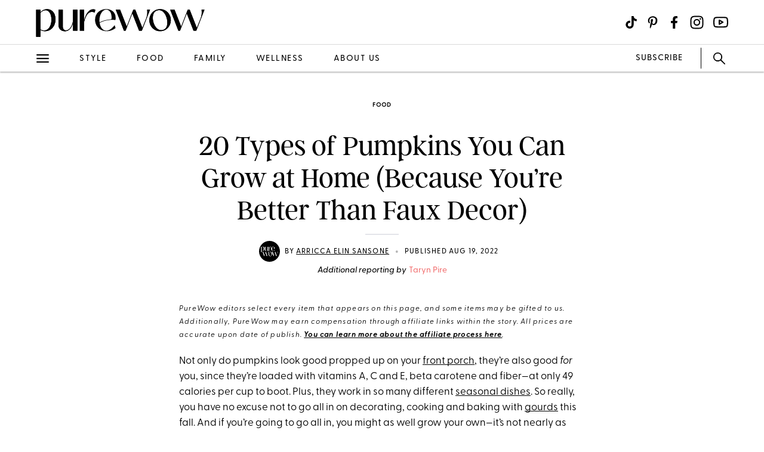

--- FILE ---
content_type: text/html; charset=utf-8
request_url: https://www.purewow.com/food/types-of-pumpkins
body_size: 22068
content:
<!doctype html>
      <html lang="en">
        <head>

          <!-- Hashtag Labs (HTL) -->
          <script async src="https://htlbid.com/v3/purewow.com/htlbid.js" ></script>

          <!-- OneTrust Cookies Consent Notice start for purewow.com -->
          <script async src="https://cdn.cookielaw.org/scripttemplates/otSDKStub.js"  type="text/javascript" charset="UTF-8" data-domain-script="c750a38d-7fd2-40ef-a577-5adc247540e0" ></script>
          <script type="text/javascript">
          function OptanonWrapper() { }
          </script>
          <!-- OneTrust Cookies Consent Notice end for purewow.com -->

          <meta charset="utf-8">
          <meta http-equiv="Content-Type" content="text/html; charset=utf-8" />
          <meta http-equiv="Accept-CH" content="DPR, Width, Viewport-Width">
          <meta name="viewport" content="width=device-width,initial-scale=1">
          <meta name="referrer" content="no-referrer-when-downgrade" />
          <meta name="google-site-verification" content="Pu6hzorQtArtV6uOLn8QujZHHLSfHH5ry-oVWoRl8pY" />
          <title data-react-helmet="true">20 Types of Pumpkins and How to Grow Them At Home - PureWow</title>
          <meta data-react-helmet="true" name="description" content="Here are 20 types of pumpkins to grow at home, whether they&#x27;re for autumn displays, jack-o&#x27;-lanterns, dinner or dessert. (It&#x27;s easier than you think, promise.)"/><meta data-react-helmet="true" property="og:url" content="https://www.purewow.com/food/types-of-pumpkins"/><meta data-react-helmet="true" property="og:type" content="article"/><meta data-react-helmet="true" property="og:title" content="20 Types of Pumpkins You Can Grow at Home (Because You’re Better Than Faux Decor)"/><meta data-react-helmet="true" property="og:image" content="https://publish.purewow.net/wp-content/uploads/sites/2/2020/07/types-of-pumpkins-600.png"/><meta data-react-helmet="true" property="og:image:width" content="600px"/><meta data-react-helmet="true" property="og:image:height" content="300px"/><meta data-react-helmet="true" property="og:description" content="Here are 20 types of pumpkins to grow at home, whether they&#x27;re for autumn displays, jack-o&#x27;-lanterns, dinner or dessert. (It&#x27;s easier than you think, promise.)"/><meta data-react-helmet="true" property="og:updated_time" content="2022-08-19T19:00:00-04:00"/><meta data-react-helmet="true" name="FacebookShareMessage" content="There&#x27;s still time to plant them before winter begins."/><meta data-react-helmet="true" name="twitter:card" content="summary_large_image"/><meta data-react-helmet="true" name="twitter:title" content="20 Types of Pumpkins You Can Grow at Home (Because You’re Better Than Faux Decor)"/><meta data-react-helmet="true" name="twitter:image:src" content="https://publish.purewow.net/wp-content/uploads/sites/2/2020/07/types-of-pumpkins-400.png?fit=728%2C524"/><meta data-react-helmet="true" name="twitter:site" content="@PureWow"/><meta data-react-helmet="true" name="twitter:url" content="https://www.purewow.com/food/types-of-pumpkins"/><meta data-react-helmet="true" name="twitter:description" content="Here are 20 types of pumpkins to grow at home, whether they&#x27;re for autumn displays, jack-o&#x27;-lanterns, dinner or dessert. (It&#x27;s easier than you think, promise.)"/><meta data-react-helmet="true" name="article:published_time" content="2022-08-19T19:00:00-04:00"/><meta data-react-helmet="true" name="article:modified_time" content="2022-08-19T19:00:00-04:00"/><meta data-react-helmet="true" name="robots" content="max-image-preview:large"/><meta data-react-helmet="true" name="am-api-token" content="XXOcb2hmBumn"/><meta data-react-helmet="true" name="am-tags:category" content="food"/><meta data-react-helmet="true" name="am-tags:tags" content="decor,fall,food,gardens,home,national,plants,pumpkin,vegetable"/><meta data-react-helmet="true" property="pw:article_type" content="affiliate"/>
          <link data-react-helmet="true" rel="canonical" href="https://www.purewow.com/food/types-of-pumpkins"/><link data-react-helmet="true" rel="alternate" type="application/rss+xml" href="https://www.purewow.com/rss/feed_national_food.xml"/>
          <script data-react-helmet="true" >window.affilimate = null;</script><script data-react-helmet="true" async="true" src="https://snippet.affilimatejs.com"></script><script data-react-helmet="true" type="text/javascript" async="true" src="https://s.skimresources.com/js/27667X859343.skimlinks.js"></script><script data-react-helmet="true" async="true" src="https://launcher.spot.im/spot/undefined" data-post-id="types-of-pumpkins"></script><script data-react-helmet="true" async="true" src="https://launcher-sa.spot.im/spot/undefined" data-spotim-module="spotim-launcher" data-spotim-autorun="false"></script>
          <link rel="stylesheet" type="text/css" href="https://www.purewow.com/static-gmg/purewow/css/icomoon.css" media="all" /> 
          <link rel="preload" href="https://use.typekit.net/cil4yvb.css" as="style" />
          <link rel="stylesheet" href="https://use.typekit.net/cil4yvb.css">
          <noscript><link rel="stylesheet" href="https://use.typekit.net/cil4yvb.css"></noscript>
          <link rel="shortcut icon" sizes="16x16" type="image/png" href="https://www.purewow.com/static-gmg/purewow/logos/favicons/favicon-sand-16x16.png">
          <link rel="shirtcut icon" sizes="32x32" type="image/png" href="https://www.purewow.com/static-gmg/purewow/logos/favicons/favicon-sand-32x32.png">
          <link rel="shortcut icon" sizes="48x48" type="image/png" href="https://www.purewow.com/static-gmg/purewow/logos/favicons/favicon-sand-48x48.png">
          <link rel="manifest" href="https://www.purewow.com/static-gmg/purewow/logos/favicons/site.webmanifest">
          <meta name="msapplication-TileColor" content="#da532c">
          <meta name="msapplication-config" content="https://www.purewow.com/static-gmg/purewow/logos/favicons/browserconfig.xml">
          <meta name="theme-color" content="#ffffff">
          <link rel='stylesheet' href='/static/main.css' />
<link rel='stylesheet' href='/static/Page-AboutUs-AudienceHighlightsAndSocial.css' />
<link rel='stylesheet' href='/static/Article-ArticleModules-BodyText-BodyText.css' />
<link rel='stylesheet' href='/static/Article-Article.css' />
          <link rel="stylesheet" type="text/css" href="https://www.purewow.com/static-gmg/purewow/css/bug-fix.css">
          <link rel="stylesheet" type="text/css" href="https://www.purewow.com/static-gmg/purewow/css/client-styles.css">
          <link rel="stylesheet" type="text/css" href="https://www.purewow.com/static-gmg/purewow/css/custom-classes.css">
          
          <meta property="fb:app_id" content="410092635715198"/>
          <meta property="og:site_name" content="PureWow"/>
          <meta property="og:locale" content="en_US"/>
          <meta property="fb:admins" content="100003005901474"/>
          <meta property="fb:admins" content="608171583"/>
          <meta property="fb:admins" content="533075874"/>
          <meta property="fb:admins" content="633504840"/>
          <meta property="fb:admins" content="26005499"/>
          <meta property="fb:admins" content="1050480967"/>
          <meta property="fb:admins" content="6908585"/>
          <meta property="fb:admins" content="539222268"/>
          <meta property="og:type" content="article"/>
          <meta property="article:publisher" content="https://www.facebook.com/PureWow"/>
          <meta property="fb:pages" content="134570403224681"/>

          <!-- preconnect -->
          <link rel="preconnect" href="https://tru.am">
          <link rel="preconnect" href="https://cdn.segment.com">
          <link rel="preconnect" href="https://publish.purewow.net/">
          <link rel="dns-prefetch" href="https://publish.purewow.net/">

          <!-- Segment -->
          <script>
            !function(){var analytics=window.analytics=window.analytics||[];if(!analytics.initialize)if(analytics.invoked)window.console&&console.error&&console.error("Segment snippet included twice.");else{analytics.invoked=!0;analytics.methods=["trackSubmit","trackClick","trackLink","trackForm","pageview","identify","reset","group","track","ready","alias","debug","page","once","off","on","addSourceMiddleware","addIntegrationMiddleware","setAnonymousId","addDestinationMiddleware"];analytics.factory=function(e){return function(){var t=Array.prototype.slice.call(arguments);t.unshift(e);analytics.push(t);return analytics}};for(var e=0;e<analytics.methods.length;e++){var key=analytics.methods[e];analytics[key]=analytics.factory(key)}analytics.load=function(key,e){var t=document.createElement("script");t.type="text/javascript";t.async=!0;t.src="https://cdn.segment.com/analytics.js/v1/" + key + "/analytics.min.js";var n=document.getElementsByTagName("script")[0];n.parentNode.insertBefore(t,n);analytics._loadOptions=e};analytics._writeKey="QtMSo7RUMqQZjDrZVT2xrBD2C03mfGXk";analytics.SNIPPET_VERSION="4.15.2";
            analytics.load(
            "QtMSo7RUMqQZjDrZVT2xrBD2C03mfGXk",
            {
              integrations: {
                'Segment.io': {
                  deliveryStrategy: {
                    config: {
                      keepalive: true,
                    },
                  },
                },
              },
            });
            }}();
          </script>
          <!-- Comscore -->
          <script>
             var _comscore = _comscore || [];
              _comscore.push({ c1: "2", c2: "39712200" ,  options: { enableFirstPartyCookie: "true" } });
              (function() {
                var s = document.createElement("script"), el = document.getElementsByTagName("script")[0]; s.async = true;
                s.src = "https://sb.scorecardresearch.com/cs/39712200/beacon.js";
                el.parentNode.insertBefore(s, el);
              })();
          </script>
          <noscript>
            <img src="https://sb.scorecardresearch.com/p?c1=2&amp;c2=39712200&amp;cv=3.9.1&amp;cj=1">
          </noscript>
          <!-- Commission Junction Affiliate -->
          <script>
            if (true) {
              document.write('<script type="text/javascript" async src="https://www.p.zjptg.com/tag/5077487/100001"></' + 'script>');
            } 
          </script>
          <script async src="https://securepubads.g.doubleclick.net/tag/js/gpt.js"></script>
          <script>
            if (null) {
              (function(w, d, s, n, i, u, a, m) {
                          w['ChicoryObject'] = n;
                          w[n] = w[n] || function() {(w[n].q = w[n].q || []).push(arguments)},
                          w[n].l = 1 * new Date();
                          a = d.createElement(s),
                          m = d.getElementsByTagName(s)[0];
                          a.id = i;
                          a.async = 1;
                          a.src = u;
                          m.parentNode.insertBefore(a, m)
                       }(window, document, 'script', 'chicory', 'chicoryScript', 'https://chicoryapp.com/widget_v2'));
              const s = window.document.createElement("script");
              const m = document.getElementsByTagName("script")[0];
              s.id = "recipeSchema";
              s.type = "application/ld+json";
              s.innerHTML = JSON.stringify(null);
              m.parentNode.insertBefore(s, m);
            }
          </script>
        </head>
        <body>
          <script>
            window.REDUX_STATE = {"isMobile":true,"page":"Article/Article","pageData":{"isLoading":false,"pageType":"article","brand":"purewow","article":[{"id":44314,"type":"Affiliate","isPublished":true,"headline":"20 Types of Pumpkins You Can Grow at Home (Because You’re Better Than Faux Decor)","publishData":{"date":"2022-08-19T19:00:00-04:00","updated":"2025-10-23T11:45:19-04:00","first":null},"dek":null,"category":"food","hedUrl":"types-of-pumpkins","heroImage":{"imageId":257813,"imageSrcDesktop":"https://publish.purewow.net/wp-content/uploads/sites/2/2020/07/types-of-pumpkins-400.png?fit=728%2C524","imageSrcMobile":"https://publish.purewow.net/wp-content/uploads/sites/2/2020/07/types-of-pumpkins-400.png?resize=720%2C524","mobileHeight":524,"mobileWidth":720,"imageAlt":"","pinterestHide":null,"credit":null,"creditUrl":null,"heroImageUrl":null,"caption":null,"captionUrl":null,"imageMobileCaption":null,"imageMobileCaptionURL":null,"imageMobileCredit":null,"imageMobileCreditURL":null,"imageSrcOpacity":"0%","imageSrcMobileOpacity":"0%","imageSrcTextColor":"black","imageSrcMobileTextColor":"black","imageH1Text":null,"imageH2Text":null},"author":{"name":"Arricca Elin SanSone","title":"Freelance Gardening Editor","email":"editors@purewow.com","link":"arricca-elin-sansone","description":"Arricca Elin SanSone is a gardener with more than 15 years of experience. In addition to PureWow, she writes for Prevention, Country Living, Veranda, The Spruce and many other national publications. She also trials new plant cultivars and field tests garden products to evaluate practicality and durability.","image":null,"imageAlt":null,"twitter":null,"insta":null,"tikTok":null,"personalSite":"https://www.linkedin.com/in/arriccasansone/","linkedin":null},"additionalAuthors":{"secondaryAuthor":{"text":"Additional reporting by","authors":[{"name":"Taryn Pire","title":"Food Editor","email":"","link":"taryn-pire","description":"&lt;ul&gt;&lt;li&gt;Spearheads PureWow's food vertical&lt;/li&gt;&lt;li&gt;Manages PureWow's recipe vertical and newsletter&lt;/li&gt;&lt;li&gt;Studied English and writing at Ithaca College&lt;/li&gt;&lt;/ul&gt;","image":"https://publish.purewow.net/wp-content/uploads/sites/2/2022/07/taryn-pire-3.jpg?resize=70%2C70","imageAlt":"","twitter":null,"insta":"","tikTok":"https://www.tiktok.com/@cookingwithpire","personalSite":"https://www.tarynpire.com/","linkedin":"https://www.linkedin.com/in/tarynpire/"}]}},"seo":{"titleTag":"20 Types of Pumpkins and How to Grow Them At Home - PureWow","metaDescription":"Here are 20 types of pumpkins to grow at home, whether they're for autumn displays, jack-o'-lanterns, dinner or dessert. (It's easier than you think, promise.)","webUrl":"types-of-pumpkins","canonicalUrl":null,"redirectUrl":null},"byline_display":{"date":"1","hideBottomBio":0,"author":"1","time":0,"taggedSlugs":"1","hideHeadline":"1","heroImage":0},"settings":{"taggedShoppableGridPlacement":0,"articleLayout":"Standard","disableAllAds":0,"disableLeaderboardStickyBehavior":0,"showLeaderboard":0,"hideProgrammaticAds":0,"hideMoreStoriesYoullLove":0,"featuredArticle":0,"featuredArticleTitleOverride":null,"featuredArticleTeaserOverride":null,"featuredArticleImageOverride":null,"featuredArticleImageAlt":null,"featuredArticleImageCreditOverride":null,"thirdPartyTrackerCode":null,"thirdPartyTrackerHead":null,"advertiserCode":null,"disclaimer":"PureWow editors select every item that appears on this page, and some items may be gifted to us. Additionally, PureWow may earn compensation through affiliate links within the story. All prices are accurate upon date of publish. &lt;a href=\"https://www.purewow.com/page/commerce-policy\" target=\"_blank\"&gt;You can learn more about the affiliate process here&lt;/a&gt;.","RSSPublishDate":"2022-08-19 19:00:00","RSSOverrideImage":"https://publish.purewow.net/wp-content/uploads/sites/2/2020/07/types-of-pumpkins-400.png","RSSOverrideImageAlt":null,"RSSFeedsBlock":0,"blockComments":0,"maxImageTag":true},"social":{"socialShareHeadline":null,"facebookImage":"https://publish.purewow.net/wp-content/uploads/sites/2/2020/07/types-of-pumpkins-600.png","facebookImageAlt":"","facebookShareCopy":null,"facebookTout":"There's still time to plant them before winter begins.","pinterestImage":"https://publish.purewow.net/wp-content/uploads/sites/2/2022/08/20-Types-of-Pumpkins-and-How-to-Grow-Them-At-Home.jpg","pinterestImageAlt":"","pinterestShareCopy":"Pumpkins aren't just for autumn displays. They're nutritional powerhouses, and they're pretty easy to grow yourself. Here are 20 types of pumpkins to have on your radar. #pumpkins #fall #autumn","twitterImage":"https://publish.purewow.net/wp-content/uploads/sites/2/2020/07/types-of-pumpkins-400.png?fit=728%2C524","twitterImageAlt":"","twitterShareCopy":null},"tags":["decor","fall","food","gardens","home","national","plants","pumpkin","vegetable"],"shoppable":[],"sponsorship":{"articleType":"Affiliate","sponsorshipImage":0,"sponsorshipImageAlt":0,"sponsorshipUrl":0,"sponsorshipBannerOverride":null},"modules":[{"type":"body-text","data":{"subHeader":"","dropCase":false,"bodyText":"&lt;p&gt;Not only do pumpkins look good propped up on your &lt;a href=\"https://www.purewow.com/home/fall-porch-decor\" target=\"_blank\"&gt;front porch&lt;/a&gt;, they’re also good &lt;em&gt;for&lt;/em&gt; you, since they’re loaded with vitamins A, C and E, beta carotene and fiber—at only 49 calories per cup to boot. Plus, they work in so many different &lt;a href=\"https://www.purewow.com/food/best-pumpkin-recipes\" target=\"_blank\"&gt;seasonal dishes&lt;/a&gt;. So really, you have no excuse not to go all in on decorating, cooking and baking with &lt;a href=\"https://www.purewow.com/food/butternut-squash-recipes\" target=\"_blank\"&gt;gourds&lt;/a&gt; this fall. And if you’re going to go all in, you might as well grow your own—it’s not nearly as difficult as you might think. Here’s what you should know before buying seeds, as well as the top types of pumpkins to grow, whether your end goal is whipping up a killer &lt;a href=\"https://www.purewow.com/food/best-pie-recipes\" target=\"_blank\"&gt;pie&lt;/a&gt;, &lt;a href=\"https://www.purewow.com/family/pumpkin-carving-kits\" target=\"_blank\"&gt;carving&lt;/a&gt; an unforgettable jack-o’-lantern, &lt;a href=\"https://www.purewow.com/home/halloween-wreath\" target=\"_blank\"&gt;tricking out your stoop&lt;/a&gt; or, well, all of the above.&lt;/p&gt;&lt;div class=\"related-story-link-container\"&gt;\n                &lt;div class=\"related-header\"&gt;\n                  &lt;strong&gt;RELATED&lt;/strong&gt;\n                  &lt;hr&gt;&lt;/hr&gt;\n                &lt;/div&gt;\n                &lt;p class=\"related-story-link\"&gt;&lt;a class=\"related-link\" href=\"https://www.purewow.com/food/canned-pumpkin-recipes\" target=\"_blank\"&gt; 45 Canned Pumpkin Recipes That Prove It’s Not Just for Pie&lt;/a&gt;&lt;/p&gt;\n                &lt;hr&gt;&lt;/hr&gt;\n              &lt;/div&gt;","wordCount":167}},{"type":"body-text","data":{"subHeader":"","dropCase":false,"bodyText":"&lt;p&gt;The main requirement is plenty of space. Some types of pumpkins grow up to 20 feet long, so read the package to make sure you can accommodate them. Newer, more “compact” varieties take up about half that space. Here are the basics:&lt;/p&gt;&lt;p&gt;1. &lt;a href=\"https://www.purewow.com/home/what-to-plant-with-tomatoes\" target=\"_blank\"&gt;Plant&lt;/a&gt; seeds directly in the garden in early to late July, depending on where you live, for a &lt;a href=\"https://www.purewow.com/food/halloween-appetizers\" target=\"_blank\"&gt;Halloween&lt;/a&gt; harvest. Most pumpkins mature in about 90 to 100 days. Read the package and count backwards to ensure they’ll be ready before the first frost (find your average first frost date &lt;a href=\"https://nifa.usda.gov/land-grant-colleges-and-universities-partner-website-directory\" target=\"_blank\" rel=\"noopener\"&gt;here&lt;/a&gt; through your local university coop extension).&lt;/p&gt;&lt;p&gt;2. Plant three or four &lt;a href=\"https://www.purewow.com/food/how-to-cook-pumpkin-seeds\" target=\"_blank\"&gt;seeds&lt;/a&gt; per hole in full sun, which is out about 6 or more hours per day. Keep them watered, especially when they’re setting fruit, and weeded so the baby plants aren’t competing for nutrients and water.&lt;/p&gt;&lt;p&gt;3. Most importantly, don’t forget to plant &lt;a href=\"https://www.purewow.com/home/flowers-that-attract-hummingbirds-butterflies\" target=\"_blank\"&gt;pollinator-friendly flowers&lt;/a&gt; nearby! Pumpkins, like other types of squash and melons, require pollinators to produce fruit. Otherwise, your pumpkins won’t form or will turn out misshapen.&lt;/p&gt;","wordCount":182}},{"type":"body-text","data":{"subHeader":"","dropCase":false,"bodyText":"&lt;p&gt;Read on for 20 of our favorite types of pumpkins.&lt;/p&gt;","wordCount":10}},{"type":"body-text","data":{"subHeader":"The Best Pumpkins for Cooking and Baking","dropCase":false,"bodyText":""}},{"type":"large-image","header":null,"blurb":null,"pickerType":null,"data":{"hed":"","subhed":"","credit":"Urban Farmer","creditUrl":"","sponsored":false,"pinterestHide":false,"imageUrl":"https://www.ufseeds.com/product/pepitas-f1-pumpkin-seeds---packet/PUPE-Packet.html","imageSrcPrefix":"large","imageSrcDesktop":"https://publish.purewow.net/wp-content/uploads/sites/2/2020/07/typs-of-pumpkins-pepitas.png?fit=728%2C524","imageSrcMobile":"https://publish.purewow.net/wp-content/uploads/sites/2/2020/07/typs-of-pumpkins-pepitas.png?fit=680%2C489","mobileHeight":489,"mobileWidth":680,"imageAlt":"","mobileOverrideImageAlt":null,"mobileOverrideImageCredit":null,"mobileOverrideImageCreditUrl":null,"hedBody":null,"bodyText":"&lt;h2 class=\"wp-block-heading\"&gt;1. &lt;a href=\"https://www.ufseeds.com/product/pepitas-f1-pumpkin-seeds---packet/PUPE-Packet.html\" target=\"_blank\" rel=\"noopener nofollow\"&gt;Pepitas&lt;/a&gt;&lt;/h2&gt;&lt;p&gt;This pumpkin has a pretty orange-and-green-striped rind that makes an eye-catching autumn display. It’s about nine to 12 pounds at maturity. Best of all, its seeds have no hulls (shells), so they’re ideal for &lt;a href=\"https://www.purewow.com/food/how-to-cook-pumpkin-seeds\" target=\"_blank\"&gt;roasting&lt;/a&gt;.&lt;/p&gt;&lt;p&gt;&lt;em&gt;Other pumpkins with hull-less seeds:&lt;/em&gt; &lt;a href=\"https://rareseedvault.com/products/organic-triple-treat-pumpkin-seeds\" target=\"_blank\" rel=\"noopener nofollow\"&gt;Triple Treat&lt;/a&gt;, &lt;a href=\"https://www.superseeds.com/products/kakai-hulless-pumpkin-100-days\" target=\"_blank\" rel=\"noopener nofollow\"&gt;Kakai&lt;/a&gt;&lt;/p&gt;&lt;div class=\"wp-block-button\"&gt;&lt;a class=\"wp-block-button__link wp-element-button\" href=\"https://www.ufseeds.com/product/pepitas-f1-pumpkin-seeds---packet/PUPE-Packet.html\" target=\"_blank\" rel=\"noopener nofollow\"&gt;Buy it ($5)&lt;/a&gt;&lt;/div&gt;","textPlacement":"below"}},{"type":"large-image","header":null,"blurb":null,"pickerType":null,"data":{"hed":"","subhed":"","credit":"W. Atlee Burpee Company","creditUrl":"","sponsored":false,"pinterestHide":false,"imageUrl":"https://go.skimresources.com?id=27667X859343&xs=1&url=https%3A%2F%2Fterritorialseed.com%2Fproducts%2Fpumpkin-small-sugar%3Fvariant%3D12788019593315","imageSrcPrefix":"large","imageSrcDesktop":"https://publish.purewow.net/wp-content/uploads/sites/2/2020/10/types-of-pumpkins-small-sugar.jpg?fit=728%2C524","imageSrcMobile":"https://publish.purewow.net/wp-content/uploads/sites/2/2020/10/types-of-pumpkins-small-sugar.jpg?fit=680%2C489","mobileHeight":489,"mobileWidth":680,"imageAlt":"","mobileOverrideImageAlt":null,"mobileOverrideImageCredit":null,"mobileOverrideImageCreditUrl":null,"hedBody":null,"bodyText":"&lt;h2 class=\"wp-block-heading\"&gt;2. &lt;a href=\"https://territorialseed.com/products/pumpkin-small-sugar?variant=12788019593315\" target=\"_blank\" rel=\"noopener nofollow\"&gt;Small Sugar&lt;/a&gt;&lt;/h2&gt;&lt;p&gt;These are on the smaller side, around ten inches in diameter. As the name suggests, these pumpkins boast sweet, fine-grained flesh that’s ideal for roasting or making &lt;a href=\"https://www.purewow.com/food/best-pie-recipes\" target=\"_blank\"&gt;pies&lt;/a&gt;. To make puree, wash the rind, clean out the seeds and strings, then roast at 350°F for about an hour, checking frequently. It’s done when you can poke a fork into the rind easily. Scrape out the cooked pumpkin with a spoon and puree for use in pies and quick &lt;a href=\"https://www.purewow.com/food/best-bread-recipes\" target=\"_blank\"&gt;breads&lt;/a&gt;.&lt;/p&gt;&lt;p&gt;&lt;em&gt;Other pie pumpkins: &lt;/em&gt;&lt;a href=\"https://www.beyondorganicseed.com/products/cinderella-pumpkin\" target=\"_blank\" rel=\"noopener nofollow\"&gt;Cinderella&lt;/a&gt;, &lt;a href=\"https://www.superseeds.com/products/spookie-pumpkin-96-days\" target=\"_blank\" rel=\"noopener nofollow\"&gt;Spookie&lt;/a&gt;&lt;/p&gt;&lt;div class=\"wp-block-button\"&gt;&lt;a class=\"wp-block-button__link wp-element-button\" href=\"https://go.skimresources.com?id=27667X859343&xs=1&url=https%3A%2F%2Fterritorialseed.com%2Fproducts%2Fpumpkin-small-sugar%3Fvariant%3D12788019593315\" target=\"_blank\" rel=\"noopener sponsored noskim\"&gt;Buy it ($5)&lt;/a&gt;&lt;/div&gt;","textPlacement":"below"}},{"type":"large-image","header":null,"blurb":null,"pickerType":null,"data":{"hed":"","subhed":"","credit":"Johnnyseeds.com","creditUrl":"","sponsored":false,"pinterestHide":false,"imageUrl":"https://amzn.to/3fT0vqr","imageSrcPrefix":"large","imageSrcDesktop":"https://publish.purewow.net/wp-content/uploads/sites/2/2020/07/types-of-pumpkins-musquee-de-provence.png?fit=728%2C524","imageSrcMobile":"https://publish.purewow.net/wp-content/uploads/sites/2/2020/07/types-of-pumpkins-musquee-de-provence.png?fit=680%2C489","mobileHeight":489,"mobileWidth":680,"imageAlt":"","mobileOverrideImageAlt":null,"mobileOverrideImageCredit":null,"mobileOverrideImageCreditUrl":null,"hedBody":null,"bodyText":"&lt;h2 class=\"wp-block-heading\"&gt;3. &lt;a href=\"https://amzn.to/3fT0vqr\" target=\"_blank\" rel=\"noopener sponsored noskim\"&gt;Musquee De Provence&lt;/a&gt;&lt;/h2&gt;&lt;p&gt;Big and flat with deep lobes, this French heirloom pumpkin is prized for its sweet flavor. It’s green when immature but turns a pretty nut-brown color when ripe. It’s also good in pies.&lt;/p&gt;&lt;p&gt;&lt;em&gt;Other heirloom pumpkins: &lt;/em&gt;&lt;a href=\"https://www.edenbrothers.com/products/pumpkin_seeds_cushaw\" target=\"_blank\" rel=\"noopener nofollow\"&gt;Cushaw&lt;/a&gt;, &lt;a href=\"https://hosstools.com/product/fairytale-pumpkin/\" target=\"_blank\" rel=\"noopener nofollow\"&gt;Fairytale&lt;/a&gt;&lt;/p&gt;&lt;div class=\"wp-block-button\"&gt;&lt;a class=\"wp-block-button__link wp-element-button\" href=\"https://amzn.to/3fT0vqr\" target=\"_blank\" rel=\"noopener sponsored noskim\"&gt;$4 at Amazon&lt;/a&gt;&lt;/div&gt;","textPlacement":"below"}},{"type":"large-image","header":null,"blurb":null,"pickerType":null,"data":{"hed":"","subhed":"","credit":"Annabelle Breakey/Getty Images","creditUrl":"","sponsored":false,"pinterestHide":false,"imageUrl":"https://www.rareseeds.com/store/vegetables/winter-squash/marina-di-chioggia-pumpkin","imageSrcPrefix":"large","imageSrcDesktop":"https://publish.purewow.net/wp-content/uploads/sites/2/2020/07/types-of-pumpkins-marina-di-chioggia.png?fit=728%2C524","imageSrcMobile":"https://publish.purewow.net/wp-content/uploads/sites/2/2020/07/types-of-pumpkins-marina-di-chioggia.png?fit=680%2C489","mobileHeight":489,"mobileWidth":680,"imageAlt":"","mobileOverrideImageAlt":null,"mobileOverrideImageCredit":null,"mobileOverrideImageCreditUrl":null,"hedBody":null,"bodyText":"&lt;h2 class=\"wp-block-heading\"&gt;4. &lt;a href=\"https://www.rareseeds.com/store/vegetables/winter-squash/marina-di-chioggia-pumpkin\" target=\"_blank\" rel=\"noopener nofollow\"&gt;Marina Di Chioggia&lt;/a&gt;&lt;/h2&gt;&lt;p&gt;This &lt;a href=\"https://www.purewow.com/food/old-school-italian-recipes\" target=\"_blank\"&gt;Italian&lt;/a&gt; heirloom has a dark green, warty rind that’s eye-catching in autumn displays. But its sweet flavor makes it delectable in traditional Italian dishes such as gnocchi and ravioli. If you’re lucky enough to find one of these beauties, add it to your shopping cart—or consider growing it yourself next year.&lt;/p&gt;&lt;p&gt;&lt;em&gt;Other green pumpkins:&lt;/em&gt; &lt;a href=\"https://www.everwilde.com/store/Cushaw-Green-Striped-Pumpkin-Seeds.html\" target=\"_blank\" rel=\"noopener nofollow\"&gt;Green Striped Cushaw&lt;/a&gt;, &lt;a href=\"https://hosstools.com/product/speckled-hound-squash/\" target=\"_blank\" rel=\"noopener nofollow\"&gt;Speckled Hound&lt;/a&gt;&lt;/p&gt;&lt;div class=\"wp-block-button\"&gt;&lt;a class=\"wp-block-button__link wp-element-button\" href=\"https://www.rareseeds.com/store/vegetables/winter-squash/marina-di-chioggia-pumpkin\" target=\"_blank\" rel=\"noopener nofollow\"&gt;Buy it ($4)&lt;/a&gt;&lt;/div&gt;","textPlacement":"below"}},{"type":"large-image","header":null,"blurb":null,"pickerType":null,"data":{"hed":"","subhed":"","credit":"pamela_d_mcadams/Getty Images","creditUrl":"","sponsored":false,"pinterestHide":false,"imageUrl":"https://go.skimresources.com?id=27667X859343&xs=1&url=https%3A%2F%2Fwww.edenbrothers.com%2Fstore%2Fcasper-pumpkin-seeds.html","imageSrcPrefix":"large","imageSrcDesktop":"https://publish.purewow.net/wp-content/uploads/sites/2/2021/08/types-of-pumpkins-casper.jpg?fit=728%2C524","imageSrcMobile":"https://publish.purewow.net/wp-content/uploads/sites/2/2021/08/types-of-pumpkins-casper.jpg?fit=680%2C489","mobileHeight":489,"mobileWidth":680,"imageAlt":"","mobileOverrideImageAlt":null,"mobileOverrideImageCredit":null,"mobileOverrideImageCreditUrl":null,"hedBody":null,"bodyText":"&lt;h2 class=\"wp-block-heading\"&gt;5. &lt;a href=\"https://go.skimresources.com?id=27667X859343&xs=1&url=https%3A%2F%2Fwww.edenbrothers.com%2Fstore%2Fcasper-pumpkin-seeds.html\" target=\"_blank\" rel=\"noopener sponsored noskim\"&gt;Casper&lt;/a&gt;&lt;/h2&gt;&lt;p&gt;White pumpkins might not be what comes to mind when you're thinking of what to use in the kitchen, but it turns out these ivory-skinned beauties have thick, delicious orange flesh that's great for eating. They'd be a stellar addition to pies or baked goods, but they're just as useful perched on your front porch, whole or carved.&lt;/p&gt;&lt;p&gt;&lt;em&gt;Other white pumpkins: &lt;/em&gt;&lt;a href=\"https://www.anniesheirloomseeds.com/valenciano-white-pumpkin-cucurbita-maxima/\" target=\"_blank\" rel=\"noopener nofollow\"&gt;Valenciano&lt;/a&gt;, &lt;a href=\"https://www.plant-world-seeds.com/store/view_seed_item/7332?currency=USD\" target=\"_blank\" rel=\"noopener nofollow\"&gt;Polar Bear&lt;/a&gt;&lt;/p&gt;&lt;div class=\"wp-block-button\"&gt;&lt;a class=\"wp-block-button__link wp-element-button\" href=\"https://go.skimresources.com?id=27667X859343&xs=1&url=https%3A%2F%2Fwww.edenbrothers.com%2Fstore%2Fcasper-pumpkin-seeds.html\" target=\"_blank\" rel=\"noopener sponsored noskim\"&gt;Buy it ($4)&lt;/a&gt;&lt;/div&gt;&lt;h2 style=\"text-align: center\"&gt;The Best Pumpkins for Displays&lt;/h2&gt;","textPlacement":"below"}},{"type":"large-image","header":null,"blurb":null,"pickerType":null,"data":{"hed":"","subhed":"","credit":"W. Atlee Burpee Company","creditUrl":"","sponsored":false,"pinterestHide":false,"imageUrl":"https://amzn.to/3ClsGed","imageSrcPrefix":"large","imageSrcDesktop":"https://publish.purewow.net/wp-content/uploads/sites/2/2020/07/types-of-pumpkins-atlantic-giant.jpg?fit=1360%2C961","imageSrcMobile":"https://publish.purewow.net/wp-content/uploads/sites/2/2020/07/types-of-pumpkins-atlantic-giant.jpg?fit=680%2C480","mobileHeight":480,"mobileWidth":680,"imageAlt":"","mobileOverrideImageAlt":null,"mobileOverrideImageCredit":null,"mobileOverrideImageCreditUrl":null,"hedBody":null,"bodyText":"&lt;h2 class=\"wp-block-heading\"&gt;6. &lt;a href=\"https://amzn.to/3ClsGed\" target=\"_blank\" rel=\"noopener sponsored noskim\"&gt;Atlantic Giant&lt;/a&gt;&lt;/h2&gt;&lt;p&gt;This is the mac daddy of pumpkins. It grows up to 200 pounds with a spread of at least 12 feet, so you’re going to need an extra-large garden to contain it. These pumpkins are grown primarily for show, as they’re seedy and not very tasty. But they’re a fun project if you aim to enter the county fair or harvest festival.&lt;/p&gt;&lt;p&gt;&lt;em&gt;Other giant pumpkins:&lt;/em&gt; &lt;a href=\"https://www.anniesheirloomseeds.com/big-max-pumpkin-cucurbita-maxima/\" target=\"_blank\" rel=\"noopener nofollow\"&gt;Big Max&lt;/a&gt;, &lt;a href=\"https://www.burpee.com/pumpkin-first-prize-hybrid-prod22486.html\" target=\"_blank\" rel=\"noopener nofollow\"&gt;First Prize&lt;/a&gt;&lt;/p&gt;&lt;div class=\"wp-block-button\"&gt;&lt;a class=\"wp-block-button__link wp-element-button\" href=\"https://amzn.to/3ClsGed\" target=\"_blank\" rel=\"noopener sponsored noskim\"&gt;$8 at Amazon&lt;/a&gt;&lt;/div&gt;","textPlacement":"below"}},{"type":"large-image","header":null,"blurb":null,"pickerType":null,"data":{"hed":"","subhed":"","credit":"All-America Selections","creditUrl":"","sponsored":false,"pinterestHide":false,"imageUrl":"https://hosstools.com/product/super-moon-pumpkin/","imageSrcPrefix":"large","imageSrcDesktop":"https://publish.purewow.net/wp-content/uploads/sites/2/2020/07/types-of-pumpkins-super-moon.png?fit=728%2C524","imageSrcMobile":"https://publish.purewow.net/wp-content/uploads/sites/2/2020/07/types-of-pumpkins-super-moon.png?fit=680%2C489","mobileHeight":489,"mobileWidth":680,"imageAlt":"","mobileOverrideImageAlt":null,"mobileOverrideImageCredit":null,"mobileOverrideImageCreditUrl":null,"hedBody":null,"bodyText":"&lt;h2 class=\"wp-block-heading\"&gt;7. &lt;a href=\"https://hosstools.com/product/super-moon-pumpkin/\" target=\"_blank\" rel=\"noopener nofollow\"&gt;Super Moon&lt;/a&gt;&lt;/h2&gt;&lt;p&gt;Orange may be traditional in autumn decor, but this white pumpkin is a total showstopper. They can grow up to 50 pounds, and their smooth white color makes them ideal for display. Their yellow flesh is also tasty for roasting or using in &lt;a href=\"https://www.purewow.com/food/fall-soup-recipes\" target=\"_blank\"&gt;soups&lt;/a&gt;.&lt;/p&gt;&lt;p&gt;&lt;em&gt;Other white pumpkins: &lt;/em&gt;&lt;a href=\"https://www.plant-world-seeds.com/store/view_seed_item/7332?currency=USD\" target=\"_blank\" rel=\"noopener nofollow\"&gt;Polar Bear&lt;/a&gt;, &lt;a href=\"https://hosstools.com/product/new-moon-pumpkin/\" target=\"_blank\" rel=\"noopener nofollow\"&gt;New Moon&lt;/a&gt;&lt;/p&gt;&lt;div class=\"wp-block-button\"&gt;&lt;a class=\"wp-block-button__link wp-element-button\" href=\"https://hosstools.com/product/super-moon-pumpkin/\" target=\"_blank\" rel=\"noopener nofollow\"&gt;Buy it ($4)&lt;/a&gt;&lt;/div&gt;","textPlacement":"below"}},{"type":"large-image","header":null,"blurb":null,"pickerType":null,"data":{"hed":"","subhed":"","credit":"All-America Selections","creditUrl":"","sponsored":false,"pinterestHide":false,"imageUrl":"https://hosstools.com/product/cinderella-carriage-pumpkin/","imageSrcPrefix":"large","imageSrcDesktop":"https://publish.purewow.net/wp-content/uploads/sites/2/2020/07/types-of-pumpkins-cinderella-s-carriage.png?fit=728%2C524","imageSrcMobile":"https://publish.purewow.net/wp-content/uploads/sites/2/2020/07/types-of-pumpkins-cinderella-s-carriage.png?fit=680%2C489","mobileHeight":489,"mobileWidth":680,"imageAlt":"","mobileOverrideImageAlt":null,"mobileOverrideImageCredit":null,"mobileOverrideImageCreditUrl":null,"hedBody":null,"bodyText":"&lt;h2 class=\"wp-block-heading\"&gt;8. &lt;a href=\"https://hosstools.com/product/cinderella-carriage-pumpkin/\" target=\"_blank\" rel=\"noopener nofollow\"&gt;Cinderella’s Carriage&lt;/a&gt;&lt;/h2&gt;&lt;p&gt;If you had a fairy godmother, she’d turn this deep reddish-orange pumpkin into your coach, no question. This heirloom variety makes a beautiful display, especially with several stacked on top of each other. With its semi-sweet flavor and lovely hue, it’s also a good choice for pie.&lt;/p&gt;&lt;p&gt;&lt;em&gt;Other Cinderella-style pumpkins:&lt;/em&gt; &lt;a href=\"https://www.edenbrothers.com/products/fairytale-pumpkin-seeds\" target=\"_blank\" rel=\"noopener nofollow\"&gt;Fairytale&lt;/a&gt;, &lt;a href=\"https://www.harrisseeds.com/products/12854-pumpkin-porcelain-princess-f1?variant=31466299326536\" target=\"_blank\" rel=\"noopener nofollow\"&gt;Porcelain Princess&lt;/a&gt;&lt;/p&gt;&lt;div class=\"wp-block-button\"&gt;&lt;a class=\"wp-block-button__link wp-element-button\" href=\"https://hosstools.com/product/cinderella-carriage-pumpkin/\" target=\"_blank\" rel=\"noopener nofollow\"&gt;Buy it ($5)&lt;/a&gt;&lt;/div&gt;","textPlacement":"below"}},{"type":"large-image","header":null,"blurb":null,"pickerType":null,"data":{"hed":"","subhed":"","credit":"Johnnyseeds.com","creditUrl":"","sponsored":false,"pinterestHide":false,"imageUrl":"https://www.seedsavers.org/galeux-deysines-squash","imageSrcPrefix":"large","imageSrcDesktop":"https://publish.purewow.net/wp-content/uploads/sites/2/2020/07/types-of-pumpkins-galeaux-d-eysines.png?fit=728%2C524","imageSrcMobile":"https://publish.purewow.net/wp-content/uploads/sites/2/2020/07/types-of-pumpkins-galeaux-d-eysines.png?fit=680%2C489","mobileHeight":489,"mobileWidth":680,"imageAlt":"","mobileOverrideImageAlt":null,"mobileOverrideImageCredit":null,"mobileOverrideImageCreditUrl":null,"hedBody":null,"bodyText":"&lt;h2 class=\"wp-block-heading\"&gt;9. &lt;a href=\"https://www.seedsavers.org/galeux-deysines-squash\" target=\"_blank\" rel=\"noopener\"&gt;Galeaux D’eysines&lt;/a&gt;&lt;/h2&gt;&lt;p&gt;These warty pumpkins look awesome in displays, lending character that other pumpkins lack. They’re also sometimes called “peanut pumpkins” because of their appearance. This variety is delicious in pies and soups because the flesh is sweet, not stringy.&lt;/p&gt;&lt;p&gt;&lt;em&gt;Other warty pumpkins: &lt;/em&gt;&lt;a href=\"https://go.skimresources.com?id=27667X859343&xs=1&url=https%3A%2F%2Fwww.etsy.com%2Flisting%2F1165638038%2Fsmall-warty-goblin-pumpkin%3Fgpla%3D1%26gao%3D1%26\" target=\"_blank\" rel=\"noopener sponsored noskim\"&gt;Warty Goblin&lt;/a&gt;, &lt;a href=\"https://www.johnnyseeds.com/vegetables/pumpkins/specialty-pumpkins/knuckle-head-f1-pumpkin-seed-91.11.html\" target=\"_blank\" rel=\"noopener nofollow\"&gt;Knucklehead&lt;/a&gt;&lt;/p&gt;&lt;div class=\"wp-block-button\"&gt;&lt;a class=\"wp-block-button__link wp-element-button\" href=\"https://www.seedsavers.org/galeux-deysines-squash\" target=\"_blank\" rel=\"noopener\"&gt;Buy it ($4)&lt;/a&gt;&lt;/div&gt;","textPlacement":"below"}},{"type":"large-image","header":null,"blurb":null,"pickerType":null,"data":{"hed":"","subhed":"","credit":"Jacky Parker Photography/Getty Images","creditUrl":"","sponsored":false,"pinterestHide":false,"imageUrl":"https://www.johnnyseeds.com/vegetables/pumpkins/specialty-pumpkins/turks-turban-pumpkin-seed-618.11.html?gclid=Cj0KCQjwu7OIBhCsARIsALxCUaMIyMhTY8EKi7lUrjcGEOBh9zqD1P4EgpVSzQFVZj7PGtyNd85MhIcaAiyDEALw_wcB","imageSrcPrefix":"large","imageSrcDesktop":"https://publish.purewow.net/wp-content/uploads/sites/2/2021/08/types-of-pumpkins-turks-turban.jpg?fit=728%2C524","imageSrcMobile":"https://publish.purewow.net/wp-content/uploads/sites/2/2021/08/types-of-pumpkins-turks-turban.jpg?fit=680%2C489","mobileHeight":489,"mobileWidth":680,"imageAlt":"","mobileOverrideImageAlt":null,"mobileOverrideImageCredit":null,"mobileOverrideImageCreditUrl":null,"hedBody":null,"bodyText":"&lt;h2 class=\"wp-block-heading\"&gt;10. &lt;a href=\"https://www.johnnyseeds.com/vegetables/pumpkins/specialty-pumpkins/turks-turban-pumpkin-seed-618.11.html?gclid=Cj0KCQjwu7OIBhCsARIsALxCUaMIyMhTY8EKi7lUrjcGEOBh9zqD1P4EgpVSzQFVZj7PGtyNd85MhIcaAiyDEALw_wcB\" target=\"_blank\" rel=\"noopener nofollow\"&gt;Turk's Turban Squash&lt;/a&gt;&lt;/h2&gt;&lt;p&gt;For a gourd that's going to wow every trick-or-treater on the block, look no further than the Turk's turban squash. They vary in color, shape and size, but they're most noteworthy for the prominent blossoming end that pokes out on the top. It sort of looks like a pretty, colorful small pumpkin trying to come out of a bigger orange one.&lt;/p&gt;&lt;p&gt;&lt;em&gt;Other heirloom gourds: &lt;/em&gt;&lt;a href=\"https://go.skimresources.com/?id=27667X859343&isjs=1&jv=15.2.4-stackpath&sref=https%3A%2F%2Fwww.purewow.com%2Ffood%2Ftypes-of-pumpkins-V2%3FallowDraft%3Dtrue&url=https%3A%2F%2Fwww.edenbrothers.com%2Fproducts%2Fpumpkin_seeds_cushaw&xs=1&xtz=240&xuuid=3333e4eb026fc4b09b241751a087571a&abp=1&xjsf=other_click__contextmenu%20%5B0%5D\" target=\"_blank\" rel=\"noopener sponsored noskim\"&gt;Cushaw&lt;/a&gt;, &lt;a href=\"https://hosstools.com/product/cinderella-carriage-pumpkin/\" target=\"_blank\" rel=\"noopener nofollow\"&gt;Cinderella's Carriage&lt;/a&gt;&lt;/p&gt;&lt;div class=\"wp-block-button\"&gt;&lt;a class=\"wp-block-button__link wp-element-button\" href=\"https://www.johnnyseeds.com/vegetables/pumpkins/specialty-pumpkins/turks-turban-pumpkin-seed-618.11.html?gclid=Cj0KCQjwu7OIBhCsARIsALxCUaMIyMhTY8EKi7lUrjcGEOBh9zqD1P4EgpVSzQFVZj7PGtyNd85MhIcaAiyDEALw_wcB\" target=\"_blank\" rel=\"noopener nofollow\"&gt;Buy it ($5)&lt;/a&gt;&lt;/div&gt;&lt;h2 style=\"text-align: center\"&gt;The Best Pumpkins for Carving&lt;/h2&gt;","textPlacement":"below"}},{"type":"large-image","header":null,"blurb":null,"pickerType":null,"data":{"hed":"","subhed":"","credit":"All-America Selections","creditUrl":"","sponsored":false,"pinterestHide":false,"imageUrl":"https://www.osborneseed.com/catalog/item-content/54429/hijinks-f1/pr_54429","imageSrcPrefix":"large","imageSrcDesktop":"https://publish.purewow.net/wp-content/uploads/sites/2/2020/07/types-of-pumpkins-hijinks.png?fit=728%2C524","imageSrcMobile":"https://publish.purewow.net/wp-content/uploads/sites/2/2020/07/types-of-pumpkins-hijinks.png?fit=680%2C489","mobileHeight":489,"mobileWidth":680,"imageAlt":"","mobileOverrideImageAlt":null,"mobileOverrideImageCredit":null,"mobileOverrideImageCreditUrl":null,"hedBody":null,"bodyText":"&lt;h2 class=\"wp-block-heading\"&gt;11. &lt;a href=\"https://www.osborneseed.com/catalog/item-content/54429/hijinks-f1/pr_54429\" target=\"_blank\" rel=\"noopener nofollow\"&gt;Hijinks&lt;/a&gt;&lt;/h2&gt;&lt;p&gt;This is the “classic” pumpkin shape that’s just right for carving or painting. It has very smooth orange skin, distinctive grooves, and extra-sturdy stems on seven- to nine-pound fruits that make for perfect “handles” when carving jack-o’-lanterns. It’s also resistant to powdery mildew, which is a common pumpkin disease.&lt;/p&gt;&lt;p&gt;&lt;em&gt;Other medium-sized pumpkins:&lt;/em&gt; &lt;a href=\"https://www.johnnyseeds.com/vegetables/pumpkins/specialty-pumpkins/orange-smoothie-f1-pumpkin-seed-2365.51.html\" target=\"_blank\" rel=\"noopener nofollow\"&gt;Orange Smoothie&lt;/a&gt;, &lt;a href=\"https://www.specialtyproduce.com/produce/Tricksters_Pumpkins_5434.php\" target=\"_blank\" rel=\"noopener nofollow\"&gt;Trickster&lt;/a&gt;&lt;/p&gt;&lt;div class=\"wp-block-button\"&gt;&lt;a class=\"wp-block-button__link wp-element-button\" href=\"https://www.osborneseed.com/catalog/item-content/54429/hijinks-f1/pr_54429\" target=\"_blank\" rel=\"noopener nofollow\"&gt;Buy it ($9)&lt;/a&gt;&lt;/div&gt;","textPlacement":"below"}},{"type":"large-image","header":null,"blurb":null,"pickerType":null,"data":{"hed":"","subhed":"","credit":"All-America Selections","creditUrl":"","sponsored":false,"pinterestHide":false,"imageUrl":"https://amzn.to/343XfXj","imageSrcPrefix":"large","imageSrcDesktop":"https://publish.purewow.net/wp-content/uploads/sites/2/2020/07/types-of-pumpkins-wee-b-little.png?fit=728%2C524","imageSrcMobile":"https://publish.purewow.net/wp-content/uploads/sites/2/2020/07/types-of-pumpkins-wee-b-little.png?fit=680%2C489","mobileHeight":489,"mobileWidth":680,"imageAlt":"","mobileOverrideImageAlt":null,"mobileOverrideImageCredit":null,"mobileOverrideImageCreditUrl":null,"hedBody":null,"bodyText":"&lt;h2 class=\"wp-block-heading\"&gt;12. &lt;a href=\"https://amzn.to/343XfXj\" target=\"_blank\" rel=\"noopener sponsored noskim\"&gt;Wee-b-little&lt;/a&gt;&lt;/h2&gt;&lt;p&gt;This tiny pumpkin is too cute. It typically weighs in at less than a pound, and you only need about eight feet of space to grow it. Their smooth, orange rind makes them perfect for decorating and painting.&lt;/p&gt;&lt;p&gt;&lt;em&gt;Other mini pumpkins:&lt;/em&gt; &lt;a href=\"https://amzn.to/343XfXj\" target=\"_blank\" rel=\"noopener sponsored noskim\"&gt;Jack Be Little&lt;/a&gt;, &lt;a href=\"https://www.johnnyseeds.com/vegetables/pumpkins/specialty-pumpkins/baby-bear-pumpkin-seed-600.html\" target=\"_blank\" rel=\"noopener nofollow\"&gt;Baby Bear&lt;/a&gt;&lt;/p&gt;&lt;div class=\"wp-block-button\"&gt;&lt;a class=\"wp-block-button__link wp-element-button\" href=\"https://amzn.to/343XfXj\" target=\"_blank\" rel=\"noopener sponsored noskim\"&gt;$7 at Amazon&lt;/a&gt;&lt;/div&gt;","textPlacement":"below"}},{"type":"large-image","header":null,"blurb":null,"pickerType":null,"data":{"hed":"","subhed":"","credit":"W. Atlee Burpee Company","creditUrl":"","sponsored":false,"pinterestHide":false,"imageUrl":"https://amzn.to/3fTzALh","imageSrcPrefix":"large","imageSrcDesktop":"https://publish.purewow.net/wp-content/uploads/sites/2/2020/10/types-of-pumpkins-jack-olantern.jpg?fit=728%2C524","imageSrcMobile":"https://publish.purewow.net/wp-content/uploads/sites/2/2020/10/types-of-pumpkins-jack-olantern.jpg?fit=680%2C489","mobileHeight":489,"mobileWidth":680,"imageAlt":"","mobileOverrideImageAlt":null,"mobileOverrideImageCredit":null,"mobileOverrideImageCreditUrl":null,"hedBody":null,"bodyText":"&lt;h2 class=\"wp-block-heading\"&gt;13. &lt;a href=\"https://amzn.to/3fTzALh\" target=\"_blank\" rel=\"noopener sponsored noskim\"&gt;Jack-o’-lantern&lt;/a&gt;&lt;/h2&gt;&lt;p&gt;You know this one’s ideal for carving from the name alone. These pumpkins typically weigh around 20 pounds and have a solid rind with an oval or roundish shape. Although not often considered a pie pumpkin, it's edible and can be roasted for use in pies, muffins and soups.&lt;/p&gt;&lt;p&gt;&lt;em&gt;Other carving pumpkins:&lt;/em&gt; &lt;a href=\"https://www.rareseeds.com/connecticut-field-pumpkin\" target=\"_blank\" rel=\"noopener nofollow\"&gt;Connecticut Field&lt;/a&gt;, &lt;a href=\"https://rareseedvault.com/products/organic-triple-treat-pumpkin-seeds\" target=\"_blank\" rel=\"noopener nofollow\"&gt;Triple Treat&lt;/a&gt;&lt;/p&gt;&lt;div class=\"wp-block-button\"&gt;&lt;a class=\"wp-block-button__link wp-element-button\" href=\"https://amzn.to/3fTzALh\" target=\"_blank\" rel=\"noopener sponsored noskim\"&gt;$6 at Amazon&lt;/a&gt;&lt;/div&gt;","textPlacement":"below"}},{"type":"large-image","header":null,"blurb":null,"pickerType":null,"data":{"hed":"","subhed":"","credit":"Hometown Seeds","creditUrl":"","sponsored":false,"pinterestHide":false,"imageUrl":"https://www.hometownseeds.com/products/autumn-gold-hybrid-pumpkin-seeds?variant=33832062799","imageSrcPrefix":"large","imageSrcDesktop":"https://publish.purewow.net/wp-content/uploads/sites/2/2020/10/autumn-gold.jpg?fit=728%2C524","imageSrcMobile":"https://publish.purewow.net/wp-content/uploads/sites/2/2020/10/autumn-gold.jpg?fit=680%2C489","mobileHeight":489,"mobileWidth":680,"imageAlt":"","mobileOverrideImageAlt":null,"mobileOverrideImageCredit":null,"mobileOverrideImageCreditUrl":null,"hedBody":null,"bodyText":"&lt;h2 class=\"wp-block-heading\"&gt;14. &lt;a href=\"https://www.hometownseeds.com/products/autumn-gold-hybrid-pumpkin-seeds?variant=33832062799\" target=\"_blank\" rel=\"noopener nofollow\"&gt;Autumn Gold&lt;/a&gt;&lt;/h2&gt;&lt;p&gt;This hybrid pumpkin is special, namely because of its \"precious yellow gene\" that turns it golden weeks before other pumpkins (in other words, they skip the green stage). Picturesque ribbing makes these gourds prime for your front steps or backyard, but they're also wonderful to use in pie. Carve one up and save the seeds—&lt;a href=\"https://www.purewow.com/food/how-to-cook-pumpkin-seeds\" target=\"_blank\"&gt;toasting your own pepitas&lt;/a&gt; is easier than you think.&lt;/p&gt;&lt;p&gt;&lt;em&gt;﻿Other hybrid pumpkins: &lt;/em&gt;﻿&lt;a href=\"https://go.skimresources.com?id=27667X859343&xs=1&url=https%3A%2F%2Fwww.etsy.com%2Flisting%2F852879751%2Fdark-knight-pumpkin-pmrf1cpepo-seeds\" target=\"_blank\" rel=\"noopener sponsored noskim\"&gt;Dark Knight&lt;/a&gt;, &lt;a href=\"https://www.johnnyseeds.com/vegetables/pumpkins/specialty-pumpkins/casperita-f1-pumpkin-seed-3076.html\" target=\"_blank\" rel=\"noopener nofollow\"&gt;Casperita&lt;/a&gt;&lt;/p&gt;&lt;div class=\"wp-block-button\"&gt;&lt;a class=\"wp-block-button__link wp-element-button\" href=\"https://www.hometownseeds.com/products/autumn-gold-hybrid-pumpkin-seeds?variant=33832062799\" target=\"_blank\" rel=\"noopener nofollow\"&gt;Buy it ($4)&lt;/a&gt;&lt;/div&gt;","textPlacement":"below"}},{"type":"large-image","header":null,"blurb":null,"pickerType":null,"data":{"hed":"","subhed":"","credit":"PicturePartners/Getty Images","creditUrl":"","sponsored":false,"pinterestHide":false,"imageUrl":"https://www.botanicalinterests.com/product/Lumina-Pumpkin-Seeds","imageSrcPrefix":"large","imageSrcDesktop":"https://publish.purewow.net/wp-content/uploads/sites/2/2021/08/types-of-pumpkins-lumina.jpg?fit=728%2C524","imageSrcMobile":"https://publish.purewow.net/wp-content/uploads/sites/2/2021/08/types-of-pumpkins-lumina.jpg?fit=680%2C489","mobileHeight":489,"mobileWidth":680,"imageAlt":"","mobileOverrideImageAlt":null,"mobileOverrideImageCredit":null,"mobileOverrideImageCreditUrl":null,"hedBody":null,"bodyText":"&lt;h2 class=\"wp-block-heading\"&gt;15. &lt;a href=\"https://www.botanicalinterests.com/product/Lumina-Pumpkin-Seeds\" target=\"_blank\" rel=\"noopener nofollow\"&gt;Lumina&lt;/a&gt;&lt;/h2&gt;&lt;p&gt;Luminas and their ghostly appearance can do it all. Their smooth skin makes them prime for carving or painting, but they're also beautiful as part of a fall lawn display. (And they're great for baking, too.) They're a popular variety that averages between 10 and 15 pounds when fully grown.&lt;/p&gt;&lt;p&gt;&lt;em&gt;Other white pumpkins: &lt;/em&gt;&lt;a href=\"https://www.kitchengardenseeds.com/pumpkin-cotton-candy.html\" target=\"_blank\" rel=\"noopener nofollow\"&gt;Cotton Candy&lt;/a&gt;, &lt;a href=\"https://www.harrisseeds.com/products/12783-pumpkin-crystal-star?variant=15858294194248\" target=\"_blank\" rel=\"noopener nofollow\"&gt;Crystal Star&lt;/a&gt;&lt;/p&gt;&lt;div class=\"wp-block-button\"&gt;&lt;a class=\"wp-block-button__link wp-element-button\" href=\"https://www.botanicalinterests.com/product/Lumina-Pumpkin-Seeds\" target=\"_blank\" rel=\"noopener nofollow\"&gt;Buy it ($4)&lt;/a&gt;&lt;/div&gt;&lt;h2 style=\"text-align: center\"&gt;The Best Pumpkins for Gardens&lt;/h2&gt;","textPlacement":"below"}},{"type":"large-image","header":null,"blurb":null,"pickerType":null,"data":{"hed":"","subhed":"","credit":"All-America Selections","creditUrl":"","sponsored":false,"pinterestHide":false,"imageUrl":"https://www.holmesseed.com/blue-prince-f1/","imageSrcPrefix":"large","imageSrcDesktop":"https://publish.purewow.net/wp-content/uploads/sites/2/2020/07/types-of-pumpkins-blue-prince.png?fit=728%2C524","imageSrcMobile":"https://publish.purewow.net/wp-content/uploads/sites/2/2020/07/types-of-pumpkins-blue-prince.png?fit=680%2C489","mobileHeight":489,"mobileWidth":680,"imageAlt":"","mobileOverrideImageAlt":null,"mobileOverrideImageCredit":null,"mobileOverrideImageCreditUrl":null,"hedBody":null,"bodyText":"&lt;h2 class=\"wp-block-heading\"&gt;16. &lt;a href=\"https://www.holmesseed.com/blue-prince-f1/\" target=\"_blank\" rel=\"noopener nofollow\"&gt;Blue Prince&lt;/a&gt;&lt;/h2&gt;&lt;p&gt;This gorgeous pumpkin has a slightly flattened shape and lovely pale grey-blue rind with a bright orange interior. Its vines reach about five-ish feet, so it takes up less room in the garden than many other types. They typically come in around seven to nine pounds and are gorgeous to display. Also, the flesh is creamy (not stringy) and sweet for cooking and baking.&lt;/p&gt;&lt;p&gt;&lt;em&gt;Other blue pumpkins:&lt;/em&gt; &lt;a href=\"https://www.rareseeds.com/jarrahdale-pumpkin\" target=\"_blank\" rel=\"noopener nofollow\"&gt;Jarrahdale&lt;/a&gt;, &lt;a href=\"https://www.holmesseed.com/blue-harvest-f1/\" target=\"_blank\" rel=\"noopener nofollow\"&gt;Blue Harvest&lt;/a&gt;&lt;/p&gt;&lt;div class=\"wp-block-button\"&gt;&lt;a class=\"wp-block-button__link wp-element-button\" href=\"https://www.holmesseed.com/blue-prince-f1/\" target=\"_blank\" rel=\"noopener nofollow\"&gt;Buy it ($3)&lt;/a&gt;&lt;/div&gt;","textPlacement":"below"}},{"type":"large-image","header":null,"blurb":null,"pickerType":null,"data":{"hed":"","subhed":"","credit":"Wendy Connett/Getty Images","creditUrl":"","sponsored":false,"pinterestHide":false,"imageUrl":"https://go.skimresources.com?id=27667X859343&xs=1&url=https%3A%2F%2Fwww.etsy.com%2Flisting%2F542146582%2F15-white-baby-boo-mini-pumpkin-miniature%3Fgpla%3D1%26gao%3D1%26","imageSrcPrefix":"large","imageSrcDesktop":"https://publish.purewow.net/wp-content/uploads/sites/2/2020/10/types-of-pumpkin-baby-boo.jpg?fit=728%2C524","imageSrcMobile":"https://publish.purewow.net/wp-content/uploads/sites/2/2020/10/types-of-pumpkin-baby-boo.jpg?fit=680%2C489","mobileHeight":489,"mobileWidth":680,"imageAlt":"","mobileOverrideImageAlt":null,"mobileOverrideImageCredit":null,"mobileOverrideImageCreditUrl":null,"hedBody":null,"bodyText":"&lt;h2 class=\"wp-block-heading\"&gt;17. &lt;a href=\"https://go.skimresources.com?id=27667X859343&xs=1&url=https%3A%2F%2Fwww.etsy.com%2Flisting%2F542146582%2F15-white-baby-boo-mini-pumpkin-miniature%3Fgpla%3D1%26gao%3D1%26\" target=\"_blank\" rel=\"noopener sponsored noskim\"&gt;Baby Boo&lt;/a&gt;&lt;/h2&gt;&lt;p&gt;Aren't they adorable? They're great for decorating or eating, plus can hold their own against sunlight and frost alike. Technically a type of acorn squash, Baby Boo pumpkins are a vining plant, so be sure to leave space for them to grow on a trellis or fence. Paint them, carve them or stuff them for a pretty fall appetizer.&lt;/p&gt;&lt;p&gt;&lt;em&gt;Other small pumpkins: &lt;/em&gt;&lt;a href=\"https://hosstools.com/product/hooligan-pumpkin/\" target=\"_blank\" rel=\"noopener nofollow\"&gt;Hooligan&lt;/a&gt;, &lt;a href=\"https://www.ufseeds.com/product/bumpkin-f1-organic-pumpkin-seeds/OPBUM.html\" target=\"_blank\" rel=\"noopener nofollow\"&gt;Bumpkin&lt;/a&gt;&lt;/p&gt;&lt;div class=\"wp-block-button\"&gt;&lt;a class=\"wp-block-button__link wp-element-button\" href=\"https://go.skimresources.com?id=27667X859343&xs=1&url=https%3A%2F%2Fwww.etsy.com%2Flisting%2F542146582%2F15-white-baby-boo-mini-pumpkin-miniature%3Fgpla%3D1%26gao%3D1%26\" target=\"_blank\" rel=\"noopener sponsored noskim\"&gt;Buy it ($3)&lt;/a&gt;&lt;/div&gt;","textPlacement":"below"}},{"type":"large-image","header":null,"blurb":null,"pickerType":null,"data":{"hed":"","subhed":"","credit":"Johnny Seeds","creditUrl":"","sponsored":false,"pinterestHide":false,"imageUrl":"https://www.johnnyseeds.com/sale/charisma-pmr-f1-pumpkin-seed-2262.html?cgid=sale","imageSrcPrefix":"large","imageSrcDesktop":"https://publish.purewow.net/wp-content/uploads/sites/2/2021/08/types-of-pumpkins-charisma.jpeg?fit=728%2C524","imageSrcMobile":"https://publish.purewow.net/wp-content/uploads/sites/2/2021/08/types-of-pumpkins-charisma.jpeg?fit=680%2C489","mobileHeight":489,"mobileWidth":680,"imageAlt":"","mobileOverrideImageAlt":null,"mobileOverrideImageCredit":null,"mobileOverrideImageCreditUrl":null,"hedBody":null,"bodyText":"&lt;h2 class=\"wp-block-heading\"&gt;18. &lt;a href=\"https://www.johnnyseeds.com/sale/charisma-pmr-f1-pumpkin-seed-2262.html?cgid=sale\" target=\"_blank\" rel=\"noopener nofollow\"&gt;Charisma&lt;/a&gt;&lt;/h2&gt;&lt;p&gt;They're great for carving, thanks to their powdery mildew-resistant qualities, but they're also pretty easy to grow. Charisma pumpkins have shorter vines, slender, tough handles and a gorgeous deep-orange color, making them a durable, pretty addition to your autumn garden.&lt;/p&gt;&lt;p&gt;&lt;em&gt;Other mildew-resistant pumpkins: &lt;/em&gt;&lt;a href=\"https://www.harrisseeds.com/products/11719-pumpkin-apollo-f1?variant=28918759377\" target=\"_blank\" rel=\"noopener nofollow\"&gt;Apollo&lt;/a&gt;, &lt;a href=\"https://territorialseed.com/products/pumpkin-bellatrix?variant=12788018118755\" target=\"_blank\" rel=\"noopener nofollow\"&gt;Bellatrix&lt;/a&gt;&lt;/p&gt;&lt;div class=\"wp-block-button\"&gt;&lt;a class=\"wp-block-button__link wp-element-button\" href=\"https://www.johnnyseeds.com/sale/charisma-pmr-f1-pumpkin-seed-2262.html?cgid=sale\" target=\"_blank\" rel=\"noopener nofollow\"&gt;Buy it ($2)&lt;/a&gt;&lt;/div&gt;","textPlacement":"below"}},{"type":"large-image","header":null,"blurb":null,"pickerType":null,"data":{"hed":"","subhed":"","credit":"Gurney's","creditUrl":"","sponsored":false,"pinterestHide":false,"imageUrl":"https://www.rareseeds.com/connecticut-field-pumpkin","imageSrcPrefix":"large","imageSrcDesktop":"https://publish.purewow.net/wp-content/uploads/sites/2/2021/08/types-of-pumpkins-connecticut-field.jpeg?fit=728%2C524","imageSrcMobile":"https://publish.purewow.net/wp-content/uploads/sites/2/2021/08/types-of-pumpkins-connecticut-field.jpeg?fit=680%2C489","mobileHeight":489,"mobileWidth":680,"imageAlt":"","mobileOverrideImageAlt":null,"mobileOverrideImageCredit":null,"mobileOverrideImageCreditUrl":null,"hedBody":null,"bodyText":"&lt;h2 class=\"wp-block-heading\"&gt;19. &lt;a href=\"https://www.rareseeds.com/connecticut-field-pumpkin\" target=\"_blank\" rel=\"noopener nofollow\"&gt;Connecticut Field&lt;/a&gt;&lt;/h2&gt;&lt;p&gt;Consider these the O.G. Halloween pumpkin. It was first grown by Native Americans in the New England area, and is hailed as one of the oldest species of pumpkins. They have round bodies and flat bottoms, which makes them great for carving once they're fully grown. (They're basically foolproof to harvest.)&lt;/p&gt;&lt;p&gt;&lt;em&gt;Other heirloom pumpkins: &lt;/em&gt;&lt;a href=\"https://www.rareseeds.com/store/vegetables/winter-squash/marina-di-chioggia-pumpkin\" target=\"_blank\" rel=\"noopener nofollow\"&gt;Marina di Chiogga&lt;/a&gt;, &lt;a href=\"https://www.harrisseeds.com/products/12428-squash-queensland-blue\" target=\"_blank\" rel=\"noopener nofollow\"&gt;Queensland Blue&lt;/a&gt;&lt;/p&gt;&lt;div class=\"wp-block-button\"&gt;&lt;a class=\"wp-block-button__link wp-element-button\" href=\"https://www.rareseeds.com/connecticut-field-pumpkin\" target=\"_blank\" rel=\"noopener nofollow\"&gt;Buy it ($3)&lt;/a&gt;&lt;/div&gt;","textPlacement":"below"}},{"type":"large-image","header":null,"blurb":null,"pickerType":null,"data":{"hed":"","subhed":"","credit":"pcturner71/Getty Images","creditUrl":"","sponsored":false,"pinterestHide":false,"imageUrl":"https://go.skimresources.com/?id=27667X859343&isjs=1&jv=15.2.4-stackpath&sref=https%3A%2F%2Fwww.purewow.com%2Ffood%2Ftypes-of-pumpkins-V2%3FallowDraft%3Dtrue&url=https%3A%2F%2Fwww.johnnyseeds.com%2Fvegetables%2Fpumpkins%2Fspecialty-pumpkins%2Fbaby-bear-pumpkin-seed-600.html&xs=1&xtz=240&xuuid=ab54d315007fa69453918b94b188c84e&xjsf=other_click__contextmenu%20%5B0%5D","imageSrcPrefix":"large","imageSrcDesktop":"https://publish.purewow.net/wp-content/uploads/sites/2/2021/08/types-of-pumpkins-aby-bear.jpg?fit=728%2C524","imageSrcMobile":"https://publish.purewow.net/wp-content/uploads/sites/2/2021/08/types-of-pumpkins-aby-bear.jpg?fit=680%2C489","mobileHeight":489,"mobileWidth":680,"imageAlt":"","mobileOverrideImageAlt":null,"mobileOverrideImageCredit":null,"mobileOverrideImageCreditUrl":null,"hedBody":null,"bodyText":"&lt;h2 class=\"wp-block-heading\"&gt;20. &lt;a href=\"https://go.skimresources.com/?id=27667X859343&isjs=1&jv=15.2.4-stackpath&sref=https%3A%2F%2Fwww.purewow.com%2Ffood%2Ftypes-of-pumpkins-V2%3FallowDraft%3Dtrue&url=https%3A%2F%2Fwww.johnnyseeds.com%2Fvegetables%2Fpumpkins%2Fspecialty-pumpkins%2Fbaby-bear-pumpkin-seed-600.html&xs=1&xtz=240&xuuid=ab54d315007fa69453918b94b188c84e&xjsf=other_click__contextmenu%20%5B0%5D\" target=\"_blank\" rel=\"noopener sponsored noskim\"&gt;Baby Bear&lt;/a&gt;&lt;/h2&gt;&lt;p&gt;The smaller the pumpkin, the more you'll be able to grow in your garden. Even better than their compact size is their tolerance to frost and their fine-grained flesh, which tastes great in baked goods. They'll only grow to about two pounds and four inches tall, so feel free to plant as many as you can fit in your yard.&lt;/p&gt;&lt;p&gt;&lt;em&gt;Other miniature pumpkins: &lt;/em&gt;&lt;a href=\"https://www.harrisseeds.com/products/11714-pumpkin-crunchkin-f1?variant=15887791259720\" target=\"_blank\" rel=\"noopener nofollow\"&gt;Crunchkin&lt;/a&gt;, &lt;a href=\"https://www.fedcoseeds.com/seeds/baby-pam-culinary-pumpkin-1711\" target=\"_blank\" rel=\"noopener nofollow\"&gt;Baby Pam&lt;/a&gt;&lt;/p&gt;&lt;div class=\"wp-block-button\"&gt;&lt;a class=\"wp-block-button__link wp-element-button\" href=\"https://go.skimresources.com/?id=27667X859343&isjs=1&jv=15.2.4-stackpath&sref=https%3A%2F%2Fwww.purewow.com%2Ffood%2Ftypes-of-pumpkins-V2%3FallowDraft%3Dtrue&url=https%3A%2F%2Fwww.johnnyseeds.com%2Fvegetables%2Fpumpkins%2Fspecialty-pumpkins%2Fbaby-bear-pumpkin-seed-600.html&xs=1&xtz=240&xuuid=ab54d315007fa69453918b94b188c84e&xjsf=other_click__contextmenu%20%5B0%5D\" target=\"_blank\" rel=\"noopener sponsored noskim\"&gt;Buy it ($5)&lt;/a&gt;&lt;/div&gt;&lt;p class=\"related-story-link\"&gt;&lt;a class=\"related-link\" href=\"https://www.purewow.com/food/best-pumpkin-recipes\" target=\"_blank\"&gt; 50 Amazing Pumpkin Recipes to Make All Fall Long&lt;/a&gt;&lt;/p&gt;","textPlacement":"below"}}],"product_summary":[],"brandSafetyRating":1,"brandSafetyCat":"fall_food, fall_fashion","brandSafety":"safe"}]},"showNav":false,"standardArticleTracker":{"construct":"standard","InternalExperiment1":null,"sponsorship":"normal","author":"Arricca Elin SanSone","pwCategory":"food","publishDate":"2022-08-19T19:00:00-04:00","articleType":"Affiliate","advertiser":null,"articleID":44314,"articleName":"20 Types of Pumpkins You Can Grow at Home (Because You’re Better Than Faux Decor)","tags":"decor,fall,food,gardens,home,national,plants,pumpkin,vegetable"},"isClient":false,"showLeaderboard":true,"showRightRail":true,"location":{"pathname":"/food/types-of-pumpkins","type":"ARTICLE","payload":{"category":"food","article":"types-of-pumpkins"},"prev":{"pathname":"","type":"","payload":{}},"kind":"load","hasSSR":true,"routesMap":{"PRIVACY":{"path":"/dns"},"PRIVACY_POLICY":{"path":"/page/privacy-policy"},"TERMS":{"path":"/page/terms"},"EDITORIAL_POLICY":{"path":"/page/editorial-policy"},"CONTEST_RULES":{"path":"/page/contest-rules"},"RSS":{"path":"/rss/:readerCategory"},"HOME":{"path":"/"},"WOWSHOP":{"path":"/wowshop"},"LANDER":{"path":"/:category"},"AUTHOR_BIO":{"path":"/author/:bio"},"COMMERCE_POLICY":{"path":"/page/commerce-policy"},"ABOUT_US":{"path":"/page/about-us"},"PAGE":{"path":"/page/:slug?"},"ARTICLE_DRAFT":{"path":"/draft/:pageType/:id"},"ARTICLE":{"path":"/:category/:article?"}}}}
          </script>
          <div id="root"><div data-reactroot=""><div class="dummy-ad leaderboard-ad"></div><div class="header"><div class="header-fixed"><div class="header-contents"><div class="header-content-top"><div class="header-content-start"><a href="/" class="brand-logo"><svg xmlns="http://www.w3.org/2000/svg" viewBox="0 0 2010 350" class="black-logo"><path d="M2.49,341.4V16.01h52.27v30.49c21.78-24.39,50.53-37.03,79.28-37.03,51.4,0,100.62,40.08,100.62,122.84s-56.63,142.01-124.15,142.01c-18.3,0-37.03-4.79-55.76-14.81v81.89H2.49ZM185.44,135.8c0-69.26-30.06-113.26-69.7-113.26-20.91,0-43.12,11.33-60.98,31.8v198.2c15.25,8.71,30.49,12.63,44,12.63,53.14,0,86.68-58.81,86.68-129.37Z"></path><path d="M269.18,197.22V16.01h52.27v200.38c0,32.23,16.99,47.48,37.9,47.48,36.59,0,74.92-47.04,82.76-114.13V16.01h52.27v251.78h-52.27v-84.94h-1.31c-17.42,58.81-52.71,91.91-94.53,91.91s-77.1-25.7-77.1-77.54Z"></path><path d="M523.68,267.78V16.01h52.27v123.71h.44c22.22-90.6,72.31-145.49,131.55-123.71l-6.53,34.85c-60.11-28.31-103.24,16.99-125.45,107.59v109.34h-52.27Z"></path><path d="M1048.47,267.78l-97.14-251.78h51.84l78.84,202.56,77.97-202.56h23.52l84.94,218.67,45.74-116.74c13.07-32.67,14.81-65.78,10.45-101.93h34.85l-97.57,251.78h-33.11l-80.59-206.48-79.72,206.48h-20.04Z"></path><path d="M1696.49,267.78l-97.14-251.78h51.84l78.84,202.56,77.97-202.56h23.52l84.94,218.67,45.74-116.74c13.07-32.67,14.81-65.78,10.45-101.93h34.85l-97.57,251.78h-33.11l-80.59-206.48-79.72,206.48h-20.04Z"></path><path d="M1413.65,256.46c-19.45-11.77-34.75-27.8-45.88-48.11-11.14-20.3-16.7-42.57-16.7-66.8s5.62-46.09,16.86-66.28c11.24-20.19,26.59-36.17,46.05-47.94,19.45-11.77,41.07-17.65,64.85-17.65s45.72,5.88,65.17,17.65c19.46,11.77,34.75,27.81,45.88,48.11,11.13,20.31,16.7,42.46,16.7,66.45s-5.62,46.15-16.86,66.46c-11.24,20.31-26.59,36.34-46.04,48.11-19.46,11.77-41.07,17.65-64.85,17.65s-45.72-5.88-65.18-17.65ZM1546.92,236.21c12.1-16.49,18.16-37.9,18.16-64.2,0-23.76-4.22-47.3-12.65-70.61-8.43-23.3-20.1-42.4-35.02-57.28-14.92-14.88-31.56-22.32-49.93-22.32-3.24,0-6.7.35-10.38,1.04-21.19,2.31-37.29,11.77-48.31,28.38-11.02,16.61-16.54,37.38-16.54,62.3.21,24,4.59,47.36,13.13,70.09,8.54,22.73,20.43,41.31,35.67,55.72,15.24,14.42,32.15,21.63,50.75,21.63,24.64,0,43.01-8.25,55.12-24.75Z"></path><path d="M2.49,341.4V16.01h52.27v30.49c21.78-24.39,50.53-37.03,79.28-37.03,51.4,0,100.62,40.08,100.62,122.84s-56.63,142.01-124.15,142.01c-18.3,0-37.03-4.79-55.76-14.81v81.89H2.49ZM185.44,135.8c0-69.26-30.06-113.26-69.7-113.26-20.91,0-43.12,11.33-60.98,31.8v198.2c15.25,8.71,30.49,12.63,44,12.63,53.14,0,86.68-58.81,86.68-129.37Z"></path><path d="M269.18,197.22V16.01h52.27v200.38c0,32.23,16.99,47.48,37.9,47.48,36.59,0,74.92-47.04,82.76-114.13V16.01h52.27v251.78h-52.27v-84.94h-1.31c-17.42,58.81-52.71,91.91-94.53,91.91s-77.1-25.7-77.1-77.54Z"></path><path d="M523.68,267.78V16.01h52.27v123.71h.44c22.22-90.6,72.31-145.49,131.55-123.71l-6.53,34.85c-60.11-28.31-103.24,16.99-125.45,107.59v109.34h-52.27Z"></path><path d="M839.61,267.36c-38.92,0-70.27-33.11-79.81-91.01,12.22-12.03,91.52-47.34,181.26-36.95.4.06.83.11,1.25.17l5.2.7c2.61-10.88,2.31-17.96,2.31-27.55,0-69.7-54.89-104.12-112.81-104.12-64.05,0-131.99,42.7-131.99,127.64s64.9,137.65,138.95,137.65c35.29,0,72.3-11.77,104.99-37.48l-10.9-34.85c-33.98,44.43-68.83,65.79-98.43,65.79ZM756.85,143.62v-.15c.87-80.15,42.67-127.9,80.58-127.9,33.53,0,64.48,30.48,64.48,94.09v3.29c0,11.71-2.31,19.49-16.73,20.11,0,0-2.97.17-7.36.57-.64.06-1.29.13-1.97.19-45.18,4.28-98.1,20.83-117.01,35.89-1.1-8.23-1.76-16.93-1.97-26.07v-.02Z"></path><path d="M1048.47,267.78l-97.14-251.78h51.84l78.84,202.56,77.97-202.56h23.52l84.94,218.67,45.74-116.74c13.07-32.67,14.81-65.78,10.45-101.93h34.85l-97.57,251.78h-33.11l-80.59-206.48-79.72,206.48h-20.04Z"></path><path d="M1696.49,267.78l-97.14-251.78h51.84l78.84,202.56,77.97-202.56h23.52l84.94,218.67,45.74-116.74c13.07-32.67,14.81-65.78,10.45-101.93h34.85l-97.57,251.78h-33.11l-80.59-206.48-79.72,206.48h-20.04Z"></path><path d="M1413.65,256.46c-19.45-11.77-34.75-27.8-45.88-48.11-11.14-20.3-16.7-42.57-16.7-66.8s5.62-46.09,16.86-66.28c11.24-20.19,26.59-36.17,46.05-47.94,19.45-11.77,41.07-17.65,64.85-17.65s45.72,5.88,65.17,17.65c19.46,11.77,34.75,27.81,45.88,48.11,11.13,20.31,16.7,42.46,16.7,66.45s-5.62,46.15-16.86,66.46c-11.24,20.31-26.59,36.34-46.04,48.11-19.46,11.77-41.07,17.65-64.85,17.65s-45.72-5.88-65.18-17.65ZM1546.92,236.21c12.1-16.49,18.16-37.9,18.16-64.2,0-23.76-4.22-47.3-12.65-70.61-8.43-23.3-20.1-42.4-35.02-57.28-14.92-14.88-31.56-22.32-49.93-22.32-3.24,0-6.7.35-10.38,1.04-21.19,2.31-37.29,11.77-48.31,28.38-11.02,16.61-16.54,37.38-16.54,62.3.21,24,4.59,47.36,13.13,70.09,8.54,22.73,20.43,41.31,35.67,55.72,15.24,14.42,32.15,21.63,50.75,21.63,24.64,0,43.01-8.25,55.12-24.75Z"></path></svg></a></div><div class="header-content-end"><div class="header-icon header-icon-menu icon-menu-icon-desktop-nav"></div><div class="header-divider"></div><div class="social nav-search unexpanded"><div class="icon-search nav-search-icon nav-search-icon-new unexpanded"></div><form class="nav-search-form" role="search"><input type="text" id="search" aria-label="search" title="Type search term here" class="nav-search-form-input" placeholder="SEARCH..." value=""/></form><div class="icon-close-icon-NEW nav-search-close"></div></div></div></div><div class="header-content-bottom"><ul class="cat-links"><li class="unset-li"><a href="/fashion" class="cat-link fashion ">fashion</a></li><li class="unset-li"><a href="/beauty" class="cat-link beauty ">beauty</a></li><li class="unset-li"><a href="/food" class="cat-link food selected">food</a></li><li class="unset-li"><a href="/wellness" class="cat-link wellness ">wellness</a></li></ul></div></div></div></div><div class="nav hide"><div class="nav-content"><div class="nav-close icon-close-icon-NEW"></div><div class="nav-item nav-search"><div class="icon-search nav-search-icon nav-search-icon-new unexpanded"></div><form class="nav-search-form" role="search"><input type="text" id="search" aria-label="search" title="Type search term here" class="nav-search-form-input" placeholder="SEARCH..." value=""/></form></div><div class="nav-links-container"><div class="nav-links"><span><a class="nav-link about-us" href="https://www.purewow.com/page/about-us">About Us</a><a href="/style" class="nav-link style">Style</a><a href="/fashion" class="nav-link fashion">Fashion</a><a href="/beauty" class="nav-link beauty">Beauty</a><a class="nav-link reviews" href="https://www.purewow.com/reviews">Reviews</a><a class="nav-link shopping" href="https://www.purewow.com/shopping">Shopping</a><a href="/food" class="nav-link food">Food</a><a href="/family" class="nav-link family">Family</a><a href="/wellness" class="nav-link wellness">Wellness</a><a href="/entertainment" class="nav-link entertainment">Entertainment</a><a href="/news" class="nav-link news">News</a><a href="/home" class="nav-link home">Home</a><a href="/recipes" class="nav-link recipes">Recipes</a><a href="/travel" class="nav-link travel">Travel</a><a href="/pets" class="nav-link pets">Pets</a><a href="/horoscopes" class="nav-link horoscopes">Horoscopes</a><a href="/home/holiday-gift-guide" class="nav-link gift-guide">Gift Guides</a><a href="/weddings" class="nav-link weddings">Weddings</a><a href="/cultures" class="nav-link cultures">Cultures</a><a href="/money" class="nav-link money">Money</a><a href="/books" class="nav-link books">Books</a><a href="/tech" class="nav-link tech">Tech</a><a href="/ny" class="nav-link ny">New York</a><a href="/la" class="nav-link la">Los Angeles</a></span></div></div><div class="nav-bottom"><a class="nav-subscribe" href="https://www.purewow.com/subscribe">SUBSCRIBE</a><a href="/" class="brand-logo"><svg xmlns="http://www.w3.org/2000/svg" viewBox="0 0 2010 350" class="black-logo"><path d="M2.49,341.4V16.01h52.27v30.49c21.78-24.39,50.53-37.03,79.28-37.03,51.4,0,100.62,40.08,100.62,122.84s-56.63,142.01-124.15,142.01c-18.3,0-37.03-4.79-55.76-14.81v81.89H2.49ZM185.44,135.8c0-69.26-30.06-113.26-69.7-113.26-20.91,0-43.12,11.33-60.98,31.8v198.2c15.25,8.71,30.49,12.63,44,12.63,53.14,0,86.68-58.81,86.68-129.37Z"></path><path d="M269.18,197.22V16.01h52.27v200.38c0,32.23,16.99,47.48,37.9,47.48,36.59,0,74.92-47.04,82.76-114.13V16.01h52.27v251.78h-52.27v-84.94h-1.31c-17.42,58.81-52.71,91.91-94.53,91.91s-77.1-25.7-77.1-77.54Z"></path><path d="M523.68,267.78V16.01h52.27v123.71h.44c22.22-90.6,72.31-145.49,131.55-123.71l-6.53,34.85c-60.11-28.31-103.24,16.99-125.45,107.59v109.34h-52.27Z"></path><path d="M1048.47,267.78l-97.14-251.78h51.84l78.84,202.56,77.97-202.56h23.52l84.94,218.67,45.74-116.74c13.07-32.67,14.81-65.78,10.45-101.93h34.85l-97.57,251.78h-33.11l-80.59-206.48-79.72,206.48h-20.04Z"></path><path d="M1696.49,267.78l-97.14-251.78h51.84l78.84,202.56,77.97-202.56h23.52l84.94,218.67,45.74-116.74c13.07-32.67,14.81-65.78,10.45-101.93h34.85l-97.57,251.78h-33.11l-80.59-206.48-79.72,206.48h-20.04Z"></path><path d="M1413.65,256.46c-19.45-11.77-34.75-27.8-45.88-48.11-11.14-20.3-16.7-42.57-16.7-66.8s5.62-46.09,16.86-66.28c11.24-20.19,26.59-36.17,46.05-47.94,19.45-11.77,41.07-17.65,64.85-17.65s45.72,5.88,65.17,17.65c19.46,11.77,34.75,27.81,45.88,48.11,11.13,20.31,16.7,42.46,16.7,66.45s-5.62,46.15-16.86,66.46c-11.24,20.31-26.59,36.34-46.04,48.11-19.46,11.77-41.07,17.65-64.85,17.65s-45.72-5.88-65.18-17.65ZM1546.92,236.21c12.1-16.49,18.16-37.9,18.16-64.2,0-23.76-4.22-47.3-12.65-70.61-8.43-23.3-20.1-42.4-35.02-57.28-14.92-14.88-31.56-22.32-49.93-22.32-3.24,0-6.7.35-10.38,1.04-21.19,2.31-37.29,11.77-48.31,28.38-11.02,16.61-16.54,37.38-16.54,62.3.21,24,4.59,47.36,13.13,70.09,8.54,22.73,20.43,41.31,35.67,55.72,15.24,14.42,32.15,21.63,50.75,21.63,24.64,0,43.01-8.25,55.12-24.75Z"></path><path d="M2.49,341.4V16.01h52.27v30.49c21.78-24.39,50.53-37.03,79.28-37.03,51.4,0,100.62,40.08,100.62,122.84s-56.63,142.01-124.15,142.01c-18.3,0-37.03-4.79-55.76-14.81v81.89H2.49ZM185.44,135.8c0-69.26-30.06-113.26-69.7-113.26-20.91,0-43.12,11.33-60.98,31.8v198.2c15.25,8.71,30.49,12.63,44,12.63,53.14,0,86.68-58.81,86.68-129.37Z"></path><path d="M269.18,197.22V16.01h52.27v200.38c0,32.23,16.99,47.48,37.9,47.48,36.59,0,74.92-47.04,82.76-114.13V16.01h52.27v251.78h-52.27v-84.94h-1.31c-17.42,58.81-52.71,91.91-94.53,91.91s-77.1-25.7-77.1-77.54Z"></path><path d="M523.68,267.78V16.01h52.27v123.71h.44c22.22-90.6,72.31-145.49,131.55-123.71l-6.53,34.85c-60.11-28.31-103.24,16.99-125.45,107.59v109.34h-52.27Z"></path><path d="M839.61,267.36c-38.92,0-70.27-33.11-79.81-91.01,12.22-12.03,91.52-47.34,181.26-36.95.4.06.83.11,1.25.17l5.2.7c2.61-10.88,2.31-17.96,2.31-27.55,0-69.7-54.89-104.12-112.81-104.12-64.05,0-131.99,42.7-131.99,127.64s64.9,137.65,138.95,137.65c35.29,0,72.3-11.77,104.99-37.48l-10.9-34.85c-33.98,44.43-68.83,65.79-98.43,65.79ZM756.85,143.62v-.15c.87-80.15,42.67-127.9,80.58-127.9,33.53,0,64.48,30.48,64.48,94.09v3.29c0,11.71-2.31,19.49-16.73,20.11,0,0-2.97.17-7.36.57-.64.06-1.29.13-1.97.19-45.18,4.28-98.1,20.83-117.01,35.89-1.1-8.23-1.76-16.93-1.97-26.07v-.02Z"></path><path d="M1048.47,267.78l-97.14-251.78h51.84l78.84,202.56,77.97-202.56h23.52l84.94,218.67,45.74-116.74c13.07-32.67,14.81-65.78,10.45-101.93h34.85l-97.57,251.78h-33.11l-80.59-206.48-79.72,206.48h-20.04Z"></path><path d="M1696.49,267.78l-97.14-251.78h51.84l78.84,202.56,77.97-202.56h23.52l84.94,218.67,45.74-116.74c13.07-32.67,14.81-65.78,10.45-101.93h34.85l-97.57,251.78h-33.11l-80.59-206.48-79.72,206.48h-20.04Z"></path><path d="M1413.65,256.46c-19.45-11.77-34.75-27.8-45.88-48.11-11.14-20.3-16.7-42.57-16.7-66.8s5.62-46.09,16.86-66.28c11.24-20.19,26.59-36.17,46.05-47.94,19.45-11.77,41.07-17.65,64.85-17.65s45.72,5.88,65.17,17.65c19.46,11.77,34.75,27.81,45.88,48.11,11.13,20.31,16.7,42.46,16.7,66.45s-5.62,46.15-16.86,66.46c-11.24,20.31-26.59,36.34-46.04,48.11-19.46,11.77-41.07,17.65-64.85,17.65s-45.72-5.88-65.18-17.65ZM1546.92,236.21c12.1-16.49,18.16-37.9,18.16-64.2,0-23.76-4.22-47.3-12.65-70.61-8.43-23.3-20.1-42.4-35.02-57.28-14.92-14.88-31.56-22.32-49.93-22.32-3.24,0-6.7.35-10.38,1.04-21.19,2.31-37.29,11.77-48.31,28.38-11.02,16.61-16.54,37.38-16.54,62.3.21,24,4.59,47.36,13.13,70.09,8.54,22.73,20.43,41.31,35.67,55.72,15.24,14.42,32.15,21.63,50.75,21.63,24.64,0,43.01-8.25,55.12-24.75Z"></path></svg></a><div class="socials vertical-homepage"><a class="social social-icon-tiktok" href="https://www.tiktok.com/@purewow?" target="_blank" rel="noopener nofollow" aria-label="Visit us on social social-icon-tiktok" data-link-type="text-link"><svg stroke="currentColor" fill="currentColor" stroke-width="0" viewBox="0 0 448 512" height="21" width="21" xmlns="http://www.w3.org/2000/svg"><path d="M448,209.91a210.06,210.06,0,0,1-122.77-39.25V349.38A162.55,162.55,0,1,1,185,188.31V278.2a74.62,74.62,0,1,0,52.23,71.18V0l88,0a121.18,121.18,0,0,0,1.86,22.17h0A122.18,122.18,0,0,0,381,102.39a121.43,121.43,0,0,0,67,20.14Z"></path></svg></a><a class="social social-icon-instagram" href="https://www.instagram.com/purewow/" target="_blank" rel="noopener nofollow" aria-label="Visit us on social social-icon-instagram" data-link-type="text-link"><svg stroke="currentColor" fill="currentColor" stroke-width="0" viewBox="0 0 448 512" height="25" width="25" xmlns="http://www.w3.org/2000/svg"><path d="M224.1 141c-63.6 0-114.9 51.3-114.9 114.9s51.3 114.9 114.9 114.9S339 319.5 339 255.9 287.7 141 224.1 141zm0 189.6c-41.1 0-74.7-33.5-74.7-74.7s33.5-74.7 74.7-74.7 74.7 33.5 74.7 74.7-33.6 74.7-74.7 74.7zm146.4-194.3c0 14.9-12 26.8-26.8 26.8-14.9 0-26.8-12-26.8-26.8s12-26.8 26.8-26.8 26.8 12 26.8 26.8zm76.1 27.2c-1.7-35.9-9.9-67.7-36.2-93.9-26.2-26.2-58-34.4-93.9-36.2-37-2.1-147.9-2.1-184.9 0-35.8 1.7-67.6 9.9-93.9 36.1s-34.4 58-36.2 93.9c-2.1 37-2.1 147.9 0 184.9 1.7 35.9 9.9 67.7 36.2 93.9s58 34.4 93.9 36.2c37 2.1 147.9 2.1 184.9 0 35.9-1.7 67.7-9.9 93.9-36.2 26.2-26.2 34.4-58 36.2-93.9 2.1-37 2.1-147.8 0-184.8zM398.8 388c-7.8 19.6-22.9 34.7-42.6 42.6-29.5 11.7-99.5 9-132.1 9s-102.7 2.6-132.1-9c-19.6-7.8-34.7-22.9-42.6-42.6-11.7-29.5-9-99.5-9-132.1s-2.6-102.7 9-132.1c7.8-19.6 22.9-34.7 42.6-42.6 29.5-11.7 99.5-9 132.1-9s102.7-2.6 132.1 9c19.6 7.8 34.7 22.9 42.6 42.6 11.7 29.5 9 99.5 9 132.1s2.7 102.7-9 132.1z"></path></svg></a><a class="social social-icon-pinterest" href="https://pinterest.com/purewow" target="_blank" rel="noopener nofollow" aria-label="Visit us on social social-icon-pinterest" data-link-type="text-link"><svg stroke="currentColor" fill="currentColor" stroke-width="0" viewBox="0 0 384 512" height="21" width="21" xmlns="http://www.w3.org/2000/svg"><path d="M204 6.5C101.4 6.5 0 74.9 0 185.6 0 256 39.6 296 63.6 296c9.9 0 15.6-27.6 15.6-35.4 0-9.3-23.7-29.1-23.7-67.8 0-80.4 61.2-137.4 140.4-137.4 68.1 0 118.5 38.7 118.5 109.8 0 53.1-21.3 152.7-90.3 152.7-24.9 0-46.2-18-46.2-43.8 0-37.8 26.4-74.4 26.4-113.4 0-66.2-93.9-54.2-93.9 25.8 0 16.8 2.1 35.4 9.6 50.7-13.8 59.4-42 147.9-42 209.1 0 18.9 2.7 37.5 4.5 56.4 3.4 3.8 1.7 3.4 6.9 1.5 50.4-69 48.6-82.5 71.4-172.8 12.3 23.4 44.1 36 69.3 36 106.2 0 153.9-103.5 153.9-196.8C384 71.3 298.2 6.5 204 6.5z"></path></svg></a><a class="social social-icon-facebook" href="https://www.facebook.com/PureWow/" target="_blank" rel="noopener nofollow" aria-label="Visit us on social social-icon-facebook" data-link-type="text-link"><svg stroke="currentColor" fill="currentColor" stroke-width="0" viewBox="0 0 320 512" height="21" width="21" xmlns="http://www.w3.org/2000/svg"><path d="M279.14 288l14.22-92.66h-88.91v-60.13c0-25.35 12.42-50.06 52.24-50.06h40.42V6.26S260.43 0 225.36 0c-73.22 0-121.08 44.38-121.08 124.72v70.62H22.89V288h81.39v224h100.17V288z"></path></svg></a><a class="social social-icon-youtube" href="https://www.youtube.com/user/PureWowVideos" target="_blank" rel="noopener nofollow" aria-label="Visit us on social social-icon-youtube" data-link-type="text-link"><svg stroke="currentColor" fill="none" stroke-width="2" viewBox="0 0 24 24" stroke-linecap="round" stroke-linejoin="round" height="25" width="25" xmlns="http://www.w3.org/2000/svg"><path d="M22.54 6.42a2.78 2.78 0 0 0-1.94-2C18.88 4 12 4 12 4s-6.88 0-8.6.46a2.78 2.78 0 0 0-1.94 2A29 29 0 0 0 1 11.75a29 29 0 0 0 .46 5.33A2.78 2.78 0 0 0 3.4 19c1.72.46 8.6.46 8.6.46s6.88 0 8.6-.46a2.78 2.78 0 0 0 1.94-2 29 29 0 0 0 .46-5.25 29 29 0 0 0-.46-5.33z"></path><polygon points="9.75 15.02 15.5 11.75 9.75 8.48 9.75 15.02"></polygon></svg></a></div></div></div></div><div class="content"><script type="application/ld+json">[{"@context":"https://schema.org/","@type":"NewsArticle","name":"20 Types of Pumpkins You Can Grow at Home (Because You’re Better Than Faux Decor)","headline":"20 Types of Pumpkins You Can Grow at Home (Because You’re Better Than Faux Decor)","keywords":"decor, fall, food, gardens, home, national, plants, pumpkin, vegetable","author":{"@type":"Person","name":"Arricca Elin SanSone","description":"Arricca Elin SanSone is a gardener with more than 15 years of experience. In addition to PureWow, she writes for Prevention, Country Living, Veranda, The Spruce and many other national publications. She also trials new plant cultivars and field tests garden products to evaluate practicality and durability.","sameAs":["https://www.linkedin.com/in/arriccasansone/"]},"publisher":{"@type":"Organization","name":"PureWow","logo":"https://www.purewow.com/static-gmg/purewow/logos/purewow-logo-black.webp","url":"https://www.purewow.com/","sameAs":["https://www.facebook.com/PureWow/","https://www.pinterest.com/purewow/","https://www.instagram.com/purewow/","https://www.tiktok.com/@purewow","https://www.youtube.com/user/PureWowVideos","https://twitter.com/purewow"]},"articleSection":"food","image":{"@type":"ImageObject","url":"https://publish.purewow.net/wp-content/uploads/sites/2/2020/07/types-of-pumpkins-600.png"},"datePublished":"2022-08-19T19:00:00-04:00","dateModified":"2022-08-19T19:00:00-04:00","description":"Here are 20 types of pumpkins to grow at home, whether they're for autumn displays, jack-o'-lanterns, dinner or dessert. (It's easier than you think, promise.)","mainEntityOfPage":{"@type":"WebPage","@id":"https://www.purewow.com/food/types-of-pumpkins","breadcrumb":{"@type":"BreadcrumbList","itemListElement":[{"@type":"ListItem","position":1,"name":"food","item":"https://www.purewow.com/food"},{"@type":"ListItem","position":2,"name":"20 Types of Pumpkins You Can Grow at Home (Because You’re Better Than Faux Decor)"}]}}}]</script><div id="article-44314" class="purewow article article-food standard"><div><!-- DFPP Hierarchy/Targeting:
      Page Type: article
      Ad Unit: purewow/food/article
      id: 44314
      env: PROD 
      type: Affiliate  --></div><div><div class="category"><a href="/food" class="cat-link food ">food</a></div><h1 class="hed">20 Types of Pumpkins You Can Grow at Home (Because You’re Better Than Faux Decor)</h1><div class="byline"><hr class="dividerLine"/><div class="author-and-date "><div class="author-container"><img src="https://www.purewow.com/static-gmg/purewow/logos/pw-placeholder-editor-image.webp" class="author-img" alt="Author image: null"/><div class="author-text"><div class="author">By <a href="/author/arricca-elin-sansone" target="_blank" aria-current="false">Arricca Elin SanSone</a></div></div></div><div class="date-and-time"><span class="dot">•</span><div class="pub-date">Published Aug 19, 2022</div></div></div><div><div class="second-author-container"><div class="second-author-credit">Additional reporting by</div><div><a href="/author/taryn-pire" target="_blank" class="second-author-name" aria-current="false">Taryn Pire</a></div></div></div><div class="print-friendly-container addit-author"></div></div><div class="affiliate-text-wrapper"><p class="affiliate-text">PureWow editors select every item that appears on this page, and some items may be gifted to us. Additionally, PureWow may earn compensation through affiliate links within the story. All prices are accurate upon date of publish. <a href="https://www.purewow.com/page/commerce-policy" target="_blank">You can learn more about the affiliate process here</a>.</p></div><div class="social-share-buttons"></div><div class="module"><div class="body-text standard"><p>Not only do pumpkins look good propped up on your <a href="https://www.purewow.com/home/fall-porch-decor" target="_blank">front porch</a>, they’re also good <em>for</em> you, since they’re loaded with vitamins A, C and E, beta carotene and fiber—at only 49 calories per cup to boot. Plus, they work in so many different <a href="https://www.purewow.com/food/best-pumpkin-recipes" target="_blank">seasonal dishes</a>. So really, you have no excuse not to go all in on decorating, cooking and baking with <a href="https://www.purewow.com/food/butternut-squash-recipes" target="_blank">gourds</a> this fall. And if you’re going to go all in, you might as well grow your own—it’s not nearly as difficult as you might think. Here’s what you should know before buying seeds, as well as the top types of pumpkins to grow, whether your end goal is whipping up a killer <a href="https://www.purewow.com/food/best-pie-recipes" target="_blank">pie</a>, <a href="https://www.purewow.com/family/pumpkin-carving-kits" target="_blank">carving</a> an unforgettable jack-o’-lantern, <a href="https://www.purewow.com/home/halloween-wreath" target="_blank">tricking out your stoop</a> or, well, all of the above.</p><div class="related-story-link-container">
                <div class="related-header">
                  <strong>RELATED</strong>
                  <hr></hr>
                </div>
                <p class="related-story-link"><a class="related-link" href="https://www.purewow.com/food/canned-pumpkin-recipes" target="_blank"> 45 Canned Pumpkin Recipes That Prove It’s Not Just for Pie</a></p>
                <hr></hr>
              </div></div></div><div class="module"><div class="body-text standard"><p>The main requirement is plenty of space. Some types of pumpkins grow up to 20 feet long, so read the package to make sure you can accommodate them. Newer, more “compact” varieties take up about half that space. Here are the basics:</p><p>1. <a href="https://www.purewow.com/home/what-to-plant-with-tomatoes" target="_blank">Plant</a> seeds directly in the garden in early to late July, depending on where you live, for a <a href="https://www.purewow.com/food/halloween-appetizers" target="_blank">Halloween</a> harvest. Most pumpkins mature in about 90 to 100 days. Read the package and count backwards to ensure they’ll be ready before the first frost (find your average first frost date <a href="https://nifa.usda.gov/land-grant-colleges-and-universities-partner-website-directory" target="_blank" rel="noopener">here</a> through your local university coop extension).</p><p>2. Plant three or four <a href="https://www.purewow.com/food/how-to-cook-pumpkin-seeds" target="_blank">seeds</a> per hole in full sun, which is out about 6 or more hours per day. Keep them watered, especially when they’re setting fruit, and weeded so the baby plants aren’t competing for nutrients and water.</p><p>3. Most importantly, don’t forget to plant <a href="https://www.purewow.com/home/flowers-that-attract-hummingbirds-butterflies" target="_blank">pollinator-friendly flowers</a> nearby! Pumpkins, like other types of squash and melons, require pollinators to produce fruit. Otherwise, your pumpkins won’t form or will turn out misshapen.</p></div></div><div class="module"><div class="body-text standard"><p>Read on for 20 of our favorite types of pumpkins.</p></div></div><div class="module"><h2 class="sub-head standard" id="the-best-pumpkins-for-cooking-and-baking">The Best Pumpkins for Cooking and Baking</h2></div><div class="module"><div class="large-image-container below"><div class="image-wrapper"><a class="large-image-link" href="https://www.ufseeds.com/product/pepitas-f1-pumpkin-seeds---packet/PUPE-Packet.html" target="_blank" rel="noopener nofollow" data-link-type="image-link"><div class="img-container-large-image" style="min-height:244.5px"><a href="https://www.ufseeds.com/product/pepitas-f1-pumpkin-seeds---packet/PUPE-Packet.html" target="_blank" rel="noopener nofollow" data-link-type="image-link"><img class="large-image" src="https://publish.purewow.net/wp-content/uploads/sites/2/2020/07/typs-of-pumpkins-pepitas.png?fit=680%2C489" alt="typs of pumpkins pepitas" loading="lazy"/></a><div class="social-pin-wrapper"><button alt="pinterest share image" aria-label="pinterest" class="react-share__ShareButton social-share-unit pinterest" style="background-color:transparent;border:none;padding:0;font:inherit;color:inherit;cursor:pointer"></button></div></div></a><div class="img-credit-container"><span class="caption"></span><span class="img-credit">Urban Farmer</span></div></div><div class="image-text-wrapper standard"><div class="body-text standard standard"><h2 class="wp-block-heading">1. <a href="https://www.ufseeds.com/product/pepitas-f1-pumpkin-seeds---packet/PUPE-Packet.html" target="_blank" rel="noopener nofollow">Pepitas</a></h2><p>This pumpkin has a pretty orange-and-green-striped rind that makes an eye-catching autumn display. It’s about nine to 12 pounds at maturity. Best of all, its seeds have no hulls (shells), so they’re ideal for <a href="https://www.purewow.com/food/how-to-cook-pumpkin-seeds" target="_blank">roasting</a>.</p><p><em>Other pumpkins with hull-less seeds:</em> <a href="https://rareseedvault.com/products/organic-triple-treat-pumpkin-seeds" target="_blank" rel="noopener nofollow">Triple Treat</a>, <a href="https://www.superseeds.com/products/kakai-hulless-pumpkin-100-days" target="_blank" rel="noopener nofollow">Kakai</a></p><div class="wp-block-button-container standard"><div class='affiliate-btn standard'><a class="affiliate-btn__link wp-element-button" href="https://www.ufseeds.com/product/pepitas-f1-pumpkin-seeds---packet/PUPE-Packet.html" target="_blank" rel="noopener nofollow">Buy it ($5)</a></div></div></div></div><div class="multi-image-btn-wrapper"></div></div></div><div class="module"><div class="large-image-container below"><div class="image-wrapper"><a class="large-image-link" href="https://go.skimresources.com?id=27667X859343&amp;xs=1&amp;url=https%3A%2F%2Fterritorialseed.com%2Fproducts%2Fpumpkin-small-sugar%3Fvariant%3D12788019593315" target="_blank" rel="noopener sponsored noskim" data-link-type="image-link"><div class="img-container-large-image" style="min-height:244.5px"><a href="https://go.skimresources.com?id=27667X859343&amp;xs=1&amp;url=https%3A%2F%2Fterritorialseed.com%2Fproducts%2Fpumpkin-small-sugar%3Fvariant%3D12788019593315" target="_blank" rel="noopener sponsored noskim" data-link-type="image-link"><img class="large-image" src="https://publish.purewow.net/wp-content/uploads/sites/2/2020/10/types-of-pumpkins-small-sugar.jpg?fit=680%2C489" alt="types of pumpkins small sugar" loading="lazy"/></a><div class="social-pin-wrapper"><button alt="pinterest share image" aria-label="pinterest" class="react-share__ShareButton social-share-unit pinterest" style="background-color:transparent;border:none;padding:0;font:inherit;color:inherit;cursor:pointer"></button></div></div></a><div class="img-credit-container"><span class="caption"></span><span class="img-credit">W. Atlee Burpee Company</span></div></div><div class="image-text-wrapper standard"><div class="body-text standard standard"><h2 class="wp-block-heading">2. <a href="https://territorialseed.com/products/pumpkin-small-sugar?variant=12788019593315" target="_blank" rel="noopener sponsored noskim">Small Sugar</a></h2><p>These are on the smaller side, around ten inches in diameter. As the name suggests, these pumpkins boast sweet, fine-grained flesh that’s ideal for roasting or making <a href="https://www.purewow.com/food/best-pie-recipes" target="_blank">pies</a>. To make puree, wash the rind, clean out the seeds and strings, then roast at 350°F for about an hour, checking frequently. It’s done when you can poke a fork into the rind easily. Scrape out the cooked pumpkin with a spoon and puree for use in pies and quick <a href="https://www.purewow.com/food/best-bread-recipes" target="_blank">breads</a>.</p><p><em>Other pie pumpkins: </em><a href="https://www.beyondorganicseed.com/products/cinderella-pumpkin" target="_blank" rel="noopener nofollow">Cinderella</a>, <a href="https://www.superseeds.com/products/spookie-pumpkin-96-days" target="_blank" rel="noopener nofollow">Spookie</a></p><div class="wp-block-button-container standard"><div class='affiliate-btn standard'><a class="affiliate-btn__link wp-element-button" href="https://go.skimresources.com?id=27667X859343&xs=1&url=https%3A%2F%2Fterritorialseed.com%2Fproducts%2Fpumpkin-small-sugar%3Fvariant%3D12788019593315" target="_blank" rel="noopener sponsored noskim">Buy it ($5)</a></div></div></div></div><div class="multi-image-btn-wrapper"></div></div></div><div class="module"><div class="large-image-container below"><div class="image-wrapper"><a class="large-image-link" href="https://amzn.to/3fT0vqr" target="_blank" rel="noopener sponsored noskim" data-link-type="image-link"><div class="img-container-large-image" style="min-height:244.5px"><a href="https://amzn.to/3fT0vqr" target="_blank" rel="noopener sponsored noskim" data-link-type="image-link"><img class="large-image" src="https://publish.purewow.net/wp-content/uploads/sites/2/2020/07/types-of-pumpkins-musquee-de-provence.png?fit=680%2C489" alt="types of pumpkins musquee de provence" loading="lazy"/></a><div class="social-pin-wrapper"><button alt="pinterest share image" aria-label="pinterest" class="react-share__ShareButton social-share-unit pinterest" style="background-color:transparent;border:none;padding:0;font:inherit;color:inherit;cursor:pointer"></button></div></div></a><div class="img-credit-container"><span class="caption"></span><span class="img-credit">Johnnyseeds.com</span></div></div><div class="image-text-wrapper standard"><div class="body-text standard standard"><h2 class="wp-block-heading">3. <a href="https://amzn.to/3fT0vqr" target="_blank" rel="noopener sponsored noskim">Musquee De Provence</a></h2><p>Big and flat with deep lobes, this French heirloom pumpkin is prized for its sweet flavor. It’s green when immature but turns a pretty nut-brown color when ripe. It’s also good in pies.</p><p><em>Other heirloom pumpkins: </em><a href="https://www.edenbrothers.com/products/pumpkin_seeds_cushaw" target="_blank" rel="noopener sponsored noskim">Cushaw</a>, <a href="https://hosstools.com/product/fairytale-pumpkin/" target="_blank" rel="noopener nofollow">Fairytale</a></p><div class="wp-block-button-container standard"><div class='affiliate-btn standard'><a class="affiliate-btn__link wp-element-button" href="https://amzn.to/3fT0vqr" target="_blank" rel="noopener sponsored noskim">$4 at Amazon</a></div></div></div></div><div class="multi-image-btn-wrapper"></div></div></div><div class="module"><div class="large-image-container below"><div class="image-wrapper"><a class="large-image-link" href="https://www.rareseeds.com/store/vegetables/winter-squash/marina-di-chioggia-pumpkin" target="_blank" rel="noopener nofollow" data-link-type="image-link"><div class="img-container-large-image" style="min-height:244.5px"><a href="https://www.rareseeds.com/store/vegetables/winter-squash/marina-di-chioggia-pumpkin" target="_blank" rel="noopener nofollow" data-link-type="image-link"><img class="large-image" src="https://publish.purewow.net/wp-content/uploads/sites/2/2020/07/types-of-pumpkins-marina-di-chioggia.png?fit=680%2C489" alt="types of pumpkins marina di chioggia" loading="lazy"/></a><div class="social-pin-wrapper"><button alt="pinterest share image" aria-label="pinterest" class="react-share__ShareButton social-share-unit pinterest" style="background-color:transparent;border:none;padding:0;font:inherit;color:inherit;cursor:pointer"></button></div></div></a><div class="img-credit-container"><span class="caption"></span><span class="img-credit">Annabelle Breakey/Getty Images</span></div></div><div class="image-text-wrapper standard"><div class="body-text standard standard"><h2 class="wp-block-heading">4. <a href="https://www.rareseeds.com/store/vegetables/winter-squash/marina-di-chioggia-pumpkin" target="_blank" rel="noopener nofollow">Marina Di Chioggia</a></h2><p>This <a href="https://www.purewow.com/food/old-school-italian-recipes" target="_blank">Italian</a> heirloom has a dark green, warty rind that’s eye-catching in autumn displays. But its sweet flavor makes it delectable in traditional Italian dishes such as gnocchi and ravioli. If you’re lucky enough to find one of these beauties, add it to your shopping cart—or consider growing it yourself next year.</p><p><em>Other green pumpkins:</em> <a href="https://www.everwilde.com/store/Cushaw-Green-Striped-Pumpkin-Seeds.html" target="_blank" rel="noopener nofollow">Green Striped Cushaw</a>, <a href="https://hosstools.com/product/speckled-hound-squash/" target="_blank" rel="noopener nofollow">Speckled Hound</a></p><div class="wp-block-button-container standard"><div class='affiliate-btn standard'><a class="affiliate-btn__link wp-element-button" href="https://www.rareseeds.com/store/vegetables/winter-squash/marina-di-chioggia-pumpkin" target="_blank" rel="noopener nofollow">Buy it ($4)</a></div></div></div></div><div class="multi-image-btn-wrapper"></div></div></div><div class="module"><div class="large-image-container below"><div class="image-wrapper"><a class="large-image-link" href="https://go.skimresources.com?id=27667X859343&amp;xs=1&amp;url=https%3A%2F%2Fwww.edenbrothers.com%2Fstore%2Fcasper-pumpkin-seeds.html" target="_blank" rel="noopener sponsored noskim" data-link-type="image-link"><div class="img-container-large-image" style="min-height:244.5px"><a href="https://go.skimresources.com?id=27667X859343&amp;xs=1&amp;url=https%3A%2F%2Fwww.edenbrothers.com%2Fstore%2Fcasper-pumpkin-seeds.html" target="_blank" rel="noopener sponsored noskim" data-link-type="image-link"><img class="large-image" src="https://publish.purewow.net/wp-content/uploads/sites/2/2021/08/types-of-pumpkins-casper.jpg?fit=680%2C489" alt="types of pumpkins casper" loading="lazy"/></a><div class="social-pin-wrapper"><button alt="pinterest share image" aria-label="pinterest" class="react-share__ShareButton social-share-unit pinterest" style="background-color:transparent;border:none;padding:0;font:inherit;color:inherit;cursor:pointer"></button></div></div></a><div class="img-credit-container"><span class="caption"></span><span class="img-credit">pamela_d_mcadams/Getty Images</span></div></div><div class="image-text-wrapper standard"><div class="body-text standard standard"><h2 class="wp-block-heading">5. <a href="https://go.skimresources.com?id=27667X859343&xs=1&url=https%3A%2F%2Fwww.edenbrothers.com%2Fstore%2Fcasper-pumpkin-seeds.html" target="_blank" rel="noopener sponsored noskim">Casper</a></h2><p>White pumpkins might not be what comes to mind when you're thinking of what to use in the kitchen, but it turns out these ivory-skinned beauties have thick, delicious orange flesh that's great for eating. They'd be a stellar addition to pies or baked goods, but they're just as useful perched on your front porch, whole or carved.</p><p><em>Other white pumpkins: </em><a href="https://www.anniesheirloomseeds.com/valenciano-white-pumpkin-cucurbita-maxima/" target="_blank" rel="noopener sponsored noskim">Valenciano</a>, <a href="https://www.plant-world-seeds.com/store/view_seed_item/7332?currency=USD" target="_blank" rel="noopener nofollow">Polar Bear</a></p><div class="wp-block-button-container standard"><div class='affiliate-btn standard'><a class="affiliate-btn__link wp-element-button" href="https://go.skimresources.com?id=27667X859343&xs=1&url=https%3A%2F%2Fwww.edenbrothers.com%2Fstore%2Fcasper-pumpkin-seeds.html" target="_blank" rel="noopener sponsored noskim">Buy it ($4)</a></div><h2 style="text-align: center">The Best Pumpkins for Displays</h2></div></div></div><div class="multi-image-btn-wrapper"></div></div></div><div class="module"><div class="large-image-container below"><div class="image-wrapper"><a class="large-image-link" href="https://amzn.to/3ClsGed" target="_blank" rel="noopener sponsored noskim" data-link-type="image-link"><div class="img-container-large-image" style="min-height:240px"><a href="https://amzn.to/3ClsGed" target="_blank" rel="noopener sponsored noskim" data-link-type="image-link"><img class="large-image" src="https://publish.purewow.net/wp-content/uploads/sites/2/2020/07/types-of-pumpkins-atlantic-giant.jpg?fit=680%2C480" alt="types of pumpkins atlantic giant" loading="lazy"/></a><div class="social-pin-wrapper"><button alt="pinterest share image" aria-label="pinterest" class="react-share__ShareButton social-share-unit pinterest" style="background-color:transparent;border:none;padding:0;font:inherit;color:inherit;cursor:pointer"></button></div></div></a><div class="img-credit-container"><span class="caption"></span><span class="img-credit">W. Atlee Burpee Company</span></div></div><div class="image-text-wrapper standard"><div class="body-text standard standard"><h2 class="wp-block-heading">6. <a href="https://amzn.to/3ClsGed" target="_blank" rel="noopener sponsored noskim">Atlantic Giant</a></h2><p>This is the mac daddy of pumpkins. It grows up to 200 pounds with a spread of at least 12 feet, so you’re going to need an extra-large garden to contain it. These pumpkins are grown primarily for show, as they’re seedy and not very tasty. But they’re a fun project if you aim to enter the county fair or harvest festival.</p><p><em>Other giant pumpkins:</em> <a href="https://www.anniesheirloomseeds.com/big-max-pumpkin-cucurbita-maxima/" target="_blank" rel="noopener sponsored noskim">Big Max</a>, <a href="https://www.burpee.com/pumpkin-first-prize-hybrid-prod22486.html" target="_blank" rel="noopener nofollow">First Prize</a></p><div class="wp-block-button-container standard"><div class='affiliate-btn standard'><a class="affiliate-btn__link wp-element-button" href="https://amzn.to/3ClsGed" target="_blank" rel="noopener sponsored noskim">$8 at Amazon</a></div></div></div></div><div class="multi-image-btn-wrapper"></div></div></div><div class="module"><div class="large-image-container below"><div class="image-wrapper"><a class="large-image-link" href="https://hosstools.com/product/super-moon-pumpkin/" target="_blank" rel="noopener nofollow" data-link-type="image-link"><div class="img-container-large-image" style="min-height:244.5px"><a href="https://hosstools.com/product/super-moon-pumpkin/" target="_blank" rel="noopener nofollow" data-link-type="image-link"><img class="large-image" src="https://publish.purewow.net/wp-content/uploads/sites/2/2020/07/types-of-pumpkins-super-moon.png?fit=680%2C489" alt="types of pumpkins super moon" loading="lazy"/></a><div class="social-pin-wrapper"><button alt="pinterest share image" aria-label="pinterest" class="react-share__ShareButton social-share-unit pinterest" style="background-color:transparent;border:none;padding:0;font:inherit;color:inherit;cursor:pointer"></button></div></div></a><div class="img-credit-container"><span class="caption"></span><span class="img-credit">All-America Selections</span></div></div><div class="image-text-wrapper standard"><div class="body-text standard standard"><h2 class="wp-block-heading">7. <a href="https://hosstools.com/product/super-moon-pumpkin/" target="_blank" rel="noopener nofollow">Super Moon</a></h2><p>Orange may be traditional in autumn decor, but this white pumpkin is a total showstopper. They can grow up to 50 pounds, and their smooth white color makes them ideal for display. Their yellow flesh is also tasty for roasting or using in <a href="https://www.purewow.com/food/fall-soup-recipes" target="_blank">soups</a>.</p><p><em>Other white pumpkins: </em><a href="https://www.plant-world-seeds.com/store/view_seed_item/7332?currency=USD" target="_blank" rel="noopener nofollow">Polar Bear</a>, <a href="https://hosstools.com/product/new-moon-pumpkin/" target="_blank" rel="noopener nofollow">New Moon</a></p><div class="wp-block-button-container standard"><div class='affiliate-btn standard'><a class="affiliate-btn__link wp-element-button" href="https://hosstools.com/product/super-moon-pumpkin/" target="_blank" rel="noopener nofollow">Buy it ($4)</a></div></div></div></div><div class="multi-image-btn-wrapper"></div></div></div><div class="module"><div class="large-image-container below"><div class="image-wrapper"><a class="large-image-link" href="https://hosstools.com/product/cinderella-carriage-pumpkin/" target="_blank" rel="noopener nofollow" data-link-type="image-link"><div class="img-container-large-image" style="min-height:244.5px"><a href="https://hosstools.com/product/cinderella-carriage-pumpkin/" target="_blank" rel="noopener nofollow" data-link-type="image-link"><img class="large-image" src="https://publish.purewow.net/wp-content/uploads/sites/2/2020/07/types-of-pumpkins-cinderella-s-carriage.png?fit=680%2C489" alt="types of pumpkins cinderella s carriage" loading="lazy"/></a><div class="social-pin-wrapper"><button alt="pinterest share image" aria-label="pinterest" class="react-share__ShareButton social-share-unit pinterest" style="background-color:transparent;border:none;padding:0;font:inherit;color:inherit;cursor:pointer"></button></div></div></a><div class="img-credit-container"><span class="caption"></span><span class="img-credit">All-America Selections</span></div></div><div class="image-text-wrapper standard"><div class="body-text standard standard"><h2 class="wp-block-heading">8. <a href="https://hosstools.com/product/cinderella-carriage-pumpkin/" target="_blank" rel="noopener nofollow">Cinderella’s Carriage</a></h2><p>If you had a fairy godmother, she’d turn this deep reddish-orange pumpkin into your coach, no question. This heirloom variety makes a beautiful display, especially with several stacked on top of each other. With its semi-sweet flavor and lovely hue, it’s also a good choice for pie.</p><p><em>Other Cinderella-style pumpkins:</em> <a href="https://www.edenbrothers.com/products/fairytale-pumpkin-seeds" target="_blank" rel="noopener nofollow">Fairytale</a>, <a href="https://www.harrisseeds.com/products/12854-pumpkin-porcelain-princess-f1?variant=31466299326536" target="_blank" rel="noopener nofollow">Porcelain Princess</a></p><div class="wp-block-button-container standard"><div class='affiliate-btn standard'><a class="affiliate-btn__link wp-element-button" href="https://hosstools.com/product/cinderella-carriage-pumpkin/" target="_blank" rel="noopener nofollow">Buy it ($5)</a></div></div></div></div><div class="multi-image-btn-wrapper"></div></div></div><div class="module"><div class="large-image-container below"><div class="image-wrapper"><a class="large-image-link" href="https://www.seedsavers.org/galeux-deysines-squash" target="_blank" rel="noopener nofollow" data-link-type="image-link"><div class="img-container-large-image" style="min-height:244.5px"><a href="https://www.seedsavers.org/galeux-deysines-squash" target="_blank" rel="noopener nofollow" data-link-type="image-link"><img class="large-image" src="https://publish.purewow.net/wp-content/uploads/sites/2/2020/07/types-of-pumpkins-galeaux-d-eysines.png?fit=680%2C489" alt="types of pumpkins galeaux d eysines" loading="lazy"/></a><div class="social-pin-wrapper"><button alt="pinterest share image" aria-label="pinterest" class="react-share__ShareButton social-share-unit pinterest" style="background-color:transparent;border:none;padding:0;font:inherit;color:inherit;cursor:pointer"></button></div></div></a><div class="img-credit-container"><span class="caption"></span><span class="img-credit">Johnnyseeds.com</span></div></div><div class="image-text-wrapper standard"><div class="body-text standard standard"><h2 class="wp-block-heading">9. <a href="https://www.seedsavers.org/galeux-deysines-squash" target="_blank" rel="noopener">Galeaux D’eysines</a></h2><p>These warty pumpkins look awesome in displays, lending character that other pumpkins lack. They’re also sometimes called “peanut pumpkins” because of their appearance. This variety is delicious in pies and soups because the flesh is sweet, not stringy.</p><p><em>Other warty pumpkins: </em><a href="https://go.skimresources.com?id=27667X859343&xs=1&url=https%3A%2F%2Fwww.etsy.com%2Flisting%2F1165638038%2Fsmall-warty-goblin-pumpkin%3Fgpla%3D1%26gao%3D1%26" target="_blank" rel="noopener sponsored noskim">Warty Goblin</a>, <a href="https://www.johnnyseeds.com/vegetables/pumpkins/specialty-pumpkins/knuckle-head-f1-pumpkin-seed-91.11.html" target="_blank" rel="noopener sponsored noskim">Knucklehead</a></p><div class="wp-block-button-container standard"><div class='affiliate-btn standard'><a class="affiliate-btn__link wp-element-button" href="https://www.seedsavers.org/galeux-deysines-squash" target="_blank" rel="noopener">Buy it ($4)</a></div></div></div></div><div class="multi-image-btn-wrapper"></div></div></div><div class="module"><div class="large-image-container below"><div class="image-wrapper"><a class="large-image-link" href="https://www.johnnyseeds.com/vegetables/pumpkins/specialty-pumpkins/turks-turban-pumpkin-seed-618.11.html?gclid=Cj0KCQjwu7OIBhCsARIsALxCUaMIyMhTY8EKi7lUrjcGEOBh9zqD1P4EgpVSzQFVZj7PGtyNd85MhIcaAiyDEALw_wcB" target="_blank" rel="noopener nofollow" data-link-type="image-link"><div class="img-container-large-image" style="min-height:244.5px"><a href="https://www.johnnyseeds.com/vegetables/pumpkins/specialty-pumpkins/turks-turban-pumpkin-seed-618.11.html?gclid=Cj0KCQjwu7OIBhCsARIsALxCUaMIyMhTY8EKi7lUrjcGEOBh9zqD1P4EgpVSzQFVZj7PGtyNd85MhIcaAiyDEALw_wcB" target="_blank" rel="noopener nofollow" data-link-type="image-link"><img class="large-image" src="https://publish.purewow.net/wp-content/uploads/sites/2/2021/08/types-of-pumpkins-turks-turban.jpg?fit=680%2C489" alt="types of pumpkins turks turban" loading="lazy"/></a><div class="social-pin-wrapper"><button alt="pinterest share image" aria-label="pinterest" class="react-share__ShareButton social-share-unit pinterest" style="background-color:transparent;border:none;padding:0;font:inherit;color:inherit;cursor:pointer"></button></div></div></a><div class="img-credit-container"><span class="caption"></span><span class="img-credit">Jacky Parker Photography/Getty Images</span></div></div><div class="image-text-wrapper standard"><div class="body-text standard standard"><h2 class="wp-block-heading">10. <a href="https://www.johnnyseeds.com/vegetables/pumpkins/specialty-pumpkins/turks-turban-pumpkin-seed-618.11.html?gclid=Cj0KCQjwu7OIBhCsARIsALxCUaMIyMhTY8EKi7lUrjcGEOBh9zqD1P4EgpVSzQFVZj7PGtyNd85MhIcaAiyDEALw_wcB" target="_blank" rel="noopener sponsored noskim">Turk's Turban Squash</a></h2><p>For a gourd that's going to wow every trick-or-treater on the block, look no further than the Turk's turban squash. They vary in color, shape and size, but they're most noteworthy for the prominent blossoming end that pokes out on the top. It sort of looks like a pretty, colorful small pumpkin trying to come out of a bigger orange one.</p><p><em>Other heirloom gourds: </em><a href="https://go.skimresources.com/?id=27667X859343&isjs=1&jv=15.2.4-stackpath&sref=https%3A%2F%2Fwww.purewow.com%2Ffood%2Ftypes-of-pumpkins-V2%3FallowDraft%3Dtrue&url=https%3A%2F%2Fwww.edenbrothers.com%2Fproducts%2Fpumpkin_seeds_cushaw&xs=1&xtz=240&xuuid=3333e4eb026fc4b09b241751a087571a&abp=1&xjsf=other_click__contextmenu%20%5B0%5D" target="_blank" rel="noopener sponsored noskim">Cushaw</a>, <a href="https://hosstools.com/product/cinderella-carriage-pumpkin/" target="_blank" rel="noopener nofollow">Cinderella's Carriage</a></p><div class="wp-block-button-container standard"><div class='affiliate-btn standard'><a class="affiliate-btn__link wp-element-button" href="https://www.johnnyseeds.com/vegetables/pumpkins/specialty-pumpkins/turks-turban-pumpkin-seed-618.11.html?gclid=Cj0KCQjwu7OIBhCsARIsALxCUaMIyMhTY8EKi7lUrjcGEOBh9zqD1P4EgpVSzQFVZj7PGtyNd85MhIcaAiyDEALw_wcB" target="_blank" rel="noopener nofollow">Buy it ($5)</a></div><h2 style="text-align: center">The Best Pumpkins for Carving</h2></div></div></div><div class="multi-image-btn-wrapper"></div></div></div><div class="module"><div class="large-image-container below"><div class="image-wrapper"><a class="large-image-link" href="https://www.osborneseed.com/catalog/item-content/54429/hijinks-f1/pr_54429" target="_blank" rel="noopener nofollow" data-link-type="image-link"><div class="img-container-large-image" style="min-height:244.5px"><a href="https://www.osborneseed.com/catalog/item-content/54429/hijinks-f1/pr_54429" target="_blank" rel="noopener nofollow" data-link-type="image-link"><img class="large-image" src="https://publish.purewow.net/wp-content/uploads/sites/2/2020/07/types-of-pumpkins-hijinks.png?fit=680%2C489" alt="types of pumpkins hijinks" loading="lazy"/></a><div class="social-pin-wrapper"><button alt="pinterest share image" aria-label="pinterest" class="react-share__ShareButton social-share-unit pinterest" style="background-color:transparent;border:none;padding:0;font:inherit;color:inherit;cursor:pointer"></button></div></div></a><div class="img-credit-container"><span class="caption"></span><span class="img-credit">All-America Selections</span></div></div><div class="image-text-wrapper standard"><div class="body-text standard standard"><h2 class="wp-block-heading">11. <a href="https://www.osborneseed.com/catalog/item-content/54429/hijinks-f1/pr_54429" target="_blank" rel="noopener nofollow">Hijinks</a></h2><p>This is the “classic” pumpkin shape that’s just right for carving or painting. It has very smooth orange skin, distinctive grooves, and extra-sturdy stems on seven- to nine-pound fruits that make for perfect “handles” when carving jack-o’-lanterns. It’s also resistant to powdery mildew, which is a common pumpkin disease.</p><p><em>Other medium-sized pumpkins:</em> <a href="https://www.johnnyseeds.com/vegetables/pumpkins/specialty-pumpkins/orange-smoothie-f1-pumpkin-seed-2365.51.html" target="_blank" rel="noopener nofollow">Orange Smoothie</a>, <a href="https://www.specialtyproduce.com/produce/Tricksters_Pumpkins_5434.php" target="_blank" rel="noopener nofollow">Trickster</a></p><div class="wp-block-button-container standard"><div class='affiliate-btn standard'><a class="affiliate-btn__link wp-element-button" href="https://www.osborneseed.com/catalog/item-content/54429/hijinks-f1/pr_54429" target="_blank" rel="noopener nofollow">Buy it ($9)</a></div></div></div></div><div class="multi-image-btn-wrapper"></div></div></div><div class="module"><div class="large-image-container below"><div class="image-wrapper"><a class="large-image-link" href="https://amzn.to/343XfXj" target="_blank" rel="noopener sponsored noskim" data-link-type="image-link"><div class="img-container-large-image" style="min-height:244.5px"><a href="https://amzn.to/343XfXj" target="_blank" rel="noopener sponsored noskim" data-link-type="image-link"><img class="large-image" src="https://publish.purewow.net/wp-content/uploads/sites/2/2020/07/types-of-pumpkins-wee-b-little.png?fit=680%2C489" alt="types of pumpkins wee b little" loading="lazy"/></a><div class="social-pin-wrapper"><button alt="pinterest share image" aria-label="pinterest" class="react-share__ShareButton social-share-unit pinterest" style="background-color:transparent;border:none;padding:0;font:inherit;color:inherit;cursor:pointer"></button></div></div></a><div class="img-credit-container"><span class="caption"></span><span class="img-credit">All-America Selections</span></div></div><div class="image-text-wrapper standard"><div class="body-text standard standard"><h2 class="wp-block-heading">12. <a href="https://amzn.to/343XfXj" target="_blank" rel="noopener sponsored noskim">Wee-b-little</a></h2><p>This tiny pumpkin is too cute. It typically weighs in at less than a pound, and you only need about eight feet of space to grow it. Their smooth, orange rind makes them perfect for decorating and painting.</p><p><em>Other mini pumpkins:</em> <a href="https://amzn.to/343XfXj" target="_blank" rel="noopener sponsored noskim">Jack Be Little</a>, <a href="https://www.johnnyseeds.com/vegetables/pumpkins/specialty-pumpkins/baby-bear-pumpkin-seed-600.html" target="_blank" rel="noopener sponsored noskim">Baby Bear</a></p><div class="wp-block-button-container standard"><div class='affiliate-btn standard'><a class="affiliate-btn__link wp-element-button" href="https://amzn.to/343XfXj" target="_blank" rel="noopener sponsored noskim">$7 at Amazon</a></div></div></div></div><div class="multi-image-btn-wrapper"></div></div></div><div class="module"><div class="large-image-container below"><div class="image-wrapper"><a class="large-image-link" href="https://amzn.to/3fTzALh" target="_blank" rel="noopener sponsored noskim" data-link-type="image-link"><div class="img-container-large-image" style="min-height:244.5px"><a href="https://amzn.to/3fTzALh" target="_blank" rel="noopener sponsored noskim" data-link-type="image-link"><img class="large-image" src="https://publish.purewow.net/wp-content/uploads/sites/2/2020/10/types-of-pumpkins-jack-olantern.jpg?fit=680%2C489" alt="types of pumpkins jack olantern" loading="lazy"/></a><div class="social-pin-wrapper"><button alt="pinterest share image" aria-label="pinterest" class="react-share__ShareButton social-share-unit pinterest" style="background-color:transparent;border:none;padding:0;font:inherit;color:inherit;cursor:pointer"></button></div></div></a><div class="img-credit-container"><span class="caption"></span><span class="img-credit">W. Atlee Burpee Company</span></div></div><div class="image-text-wrapper standard"><div class="body-text standard standard"><h2 class="wp-block-heading">13. <a href="https://amzn.to/3fTzALh" target="_blank" rel="noopener sponsored noskim">Jack-o’-lantern</a></h2><p>You know this one’s ideal for carving from the name alone. These pumpkins typically weigh around 20 pounds and have a solid rind with an oval or roundish shape. Although not often considered a pie pumpkin, it's edible and can be roasted for use in pies, muffins and soups.</p><p><em>Other carving pumpkins:</em> <a href="https://www.rareseeds.com/connecticut-field-pumpkin" target="_blank" rel="noopener sponsored noskim">Connecticut Field</a>, <a href="https://rareseedvault.com/products/organic-triple-treat-pumpkin-seeds" target="_blank" rel="noopener nofollow">Triple Treat</a></p><div class="wp-block-button-container standard"><div class='affiliate-btn standard'><a class="affiliate-btn__link wp-element-button" href="https://amzn.to/3fTzALh" target="_blank" rel="noopener sponsored noskim">$6 at Amazon</a></div></div></div></div><div class="multi-image-btn-wrapper"></div></div></div><div class="module"><div class="large-image-container below"><div class="image-wrapper"><a class="large-image-link" href="https://www.hometownseeds.com/products/autumn-gold-hybrid-pumpkin-seeds?variant=33832062799" target="_blank" rel="noopener nofollow" data-link-type="image-link"><div class="img-container-large-image" style="min-height:244.5px"><a href="https://www.hometownseeds.com/products/autumn-gold-hybrid-pumpkin-seeds?variant=33832062799" target="_blank" rel="noopener nofollow" data-link-type="image-link"><img class="large-image" src="https://publish.purewow.net/wp-content/uploads/sites/2/2020/10/autumn-gold.jpg?fit=680%2C489" alt="autumn gold" loading="lazy"/></a><div class="social-pin-wrapper"><button alt="pinterest share image" aria-label="pinterest" class="react-share__ShareButton social-share-unit pinterest" style="background-color:transparent;border:none;padding:0;font:inherit;color:inherit;cursor:pointer"></button></div></div></a><div class="img-credit-container"><span class="caption"></span><span class="img-credit">Hometown Seeds</span></div></div><div class="image-text-wrapper standard"><div class="body-text standard standard"><h2 class="wp-block-heading">14. <a href="https://www.hometownseeds.com/products/autumn-gold-hybrid-pumpkin-seeds?variant=33832062799" target="_blank" rel="noopener sponsored noskim">Autumn Gold</a></h2><p>This hybrid pumpkin is special, namely because of its "precious yellow gene" that turns it golden weeks before other pumpkins (in other words, they skip the green stage). Picturesque ribbing makes these gourds prime for your front steps or backyard, but they're also wonderful to use in pie. Carve one up and save the seeds—<a href="https://www.purewow.com/food/how-to-cook-pumpkin-seeds" target="_blank">toasting your own pepitas</a> is easier than you think.</p><p><em>﻿Other hybrid pumpkins: </em>﻿<a href="https://go.skimresources.com?id=27667X859343&xs=1&url=https%3A%2F%2Fwww.etsy.com%2Flisting%2F852879751%2Fdark-knight-pumpkin-pmrf1cpepo-seeds" target="_blank" rel="noopener sponsored noskim">Dark Knight</a>, <a href="https://www.johnnyseeds.com/vegetables/pumpkins/specialty-pumpkins/casperita-f1-pumpkin-seed-3076.html" target="_blank" rel="noopener nofollow">Casperita</a></p><div class="wp-block-button-container standard"><div class='affiliate-btn standard'><a class="affiliate-btn__link wp-element-button" href="https://www.hometownseeds.com/products/autumn-gold-hybrid-pumpkin-seeds?variant=33832062799" target="_blank" rel="noopener nofollow">Buy it ($4)</a></div></div></div></div><div class="multi-image-btn-wrapper"></div></div></div><div class="module"><div class="large-image-container below"><div class="image-wrapper"><a class="large-image-link" href="https://www.botanicalinterests.com/product/Lumina-Pumpkin-Seeds" target="_blank" rel="noopener nofollow" data-link-type="image-link"><div class="img-container-large-image" style="min-height:244.5px"><a href="https://www.botanicalinterests.com/product/Lumina-Pumpkin-Seeds" target="_blank" rel="noopener nofollow" data-link-type="image-link"><img class="large-image" src="https://publish.purewow.net/wp-content/uploads/sites/2/2021/08/types-of-pumpkins-lumina.jpg?fit=680%2C489" alt="types of pumpkins lumina" loading="lazy"/></a><div class="social-pin-wrapper"><button alt="pinterest share image" aria-label="pinterest" class="react-share__ShareButton social-share-unit pinterest" style="background-color:transparent;border:none;padding:0;font:inherit;color:inherit;cursor:pointer"></button></div></div></a><div class="img-credit-container"><span class="caption"></span><span class="img-credit">PicturePartners/Getty Images</span></div></div><div class="image-text-wrapper standard"><div class="body-text standard standard"><h2 class="wp-block-heading">15. <a href="https://www.botanicalinterests.com/product/Lumina-Pumpkin-Seeds" target="_blank" rel="noopener nofollow">Lumina</a></h2><p>Luminas and their ghostly appearance can do it all. Their smooth skin makes them prime for carving or painting, but they're also beautiful as part of a fall lawn display. (And they're great for baking, too.) They're a popular variety that averages between 10 and 15 pounds when fully grown.</p><p><em>Other white pumpkins: </em><a href="https://www.kitchengardenseeds.com/pumpkin-cotton-candy.html" target="_blank" rel="noopener nofollow">Cotton Candy</a>, <a href="https://www.harrisseeds.com/products/12783-pumpkin-crystal-star?variant=15858294194248" target="_blank" rel="noopener nofollow">Crystal Star</a></p><div class="wp-block-button-container standard"><div class='affiliate-btn standard'><a class="affiliate-btn__link wp-element-button" href="https://www.botanicalinterests.com/product/Lumina-Pumpkin-Seeds" target="_blank" rel="noopener nofollow">Buy it ($4)</a></div><h2 style="text-align: center">The Best Pumpkins for Gardens</h2></div></div></div><div class="multi-image-btn-wrapper"></div></div></div><div class="module"><div class="large-image-container below"><div class="image-wrapper"><a class="large-image-link" href="https://www.holmesseed.com/blue-prince-f1/" target="_blank" rel="noopener nofollow" data-link-type="image-link"><div class="img-container-large-image" style="min-height:244.5px"><a href="https://www.holmesseed.com/blue-prince-f1/" target="_blank" rel="noopener nofollow" data-link-type="image-link"><img class="large-image" src="https://publish.purewow.net/wp-content/uploads/sites/2/2020/07/types-of-pumpkins-blue-prince.png?fit=680%2C489" alt="types of pumpkins blue prince" loading="lazy"/></a><div class="social-pin-wrapper"><button alt="pinterest share image" aria-label="pinterest" class="react-share__ShareButton social-share-unit pinterest" style="background-color:transparent;border:none;padding:0;font:inherit;color:inherit;cursor:pointer"></button></div></div></a><div class="img-credit-container"><span class="caption"></span><span class="img-credit">All-America Selections</span></div></div><div class="image-text-wrapper standard"><div class="body-text standard standard"><h2 class="wp-block-heading">16. <a href="https://www.holmesseed.com/blue-prince-f1/" target="_blank" rel="noopener nofollow">Blue Prince</a></h2><p>This gorgeous pumpkin has a slightly flattened shape and lovely pale grey-blue rind with a bright orange interior. Its vines reach about five-ish feet, so it takes up less room in the garden than many other types. They typically come in around seven to nine pounds and are gorgeous to display. Also, the flesh is creamy (not stringy) and sweet for cooking and baking.</p><p><em>Other blue pumpkins:</em> <a href="https://www.rareseeds.com/jarrahdale-pumpkin" target="_blank" rel="noopener nofollow">Jarrahdale</a>, <a href="https://www.holmesseed.com/blue-harvest-f1/" target="_blank" rel="noopener nofollow">Blue Harvest</a></p><div class="wp-block-button-container standard"><div class='affiliate-btn standard'><a class="affiliate-btn__link wp-element-button" href="https://www.holmesseed.com/blue-prince-f1/" target="_blank" rel="noopener nofollow">Buy it ($3)</a></div></div></div></div><div class="multi-image-btn-wrapper"></div></div></div><div class="module"><div class="large-image-container below"><div class="image-wrapper"><a class="large-image-link" href="https://go.skimresources.com?id=27667X859343&amp;xs=1&amp;url=https%3A%2F%2Fwww.etsy.com%2Flisting%2F542146582%2F15-white-baby-boo-mini-pumpkin-miniature%3Fgpla%3D1%26gao%3D1%26" target="_blank" rel="noopener sponsored noskim" data-link-type="image-link"><div class="img-container-large-image" style="min-height:244.5px"><a href="https://go.skimresources.com?id=27667X859343&amp;xs=1&amp;url=https%3A%2F%2Fwww.etsy.com%2Flisting%2F542146582%2F15-white-baby-boo-mini-pumpkin-miniature%3Fgpla%3D1%26gao%3D1%26" target="_blank" rel="noopener sponsored noskim" data-link-type="image-link"><img class="large-image" src="https://publish.purewow.net/wp-content/uploads/sites/2/2020/10/types-of-pumpkin-baby-boo.jpg?fit=680%2C489" alt="types of pumpkin baby boo" loading="lazy"/></a><div class="social-pin-wrapper"><button alt="pinterest share image" aria-label="pinterest" class="react-share__ShareButton social-share-unit pinterest" style="background-color:transparent;border:none;padding:0;font:inherit;color:inherit;cursor:pointer"></button></div></div></a><div class="img-credit-container"><span class="caption"></span><span class="img-credit">Wendy Connett/Getty Images</span></div></div><div class="image-text-wrapper standard"><div class="body-text standard standard"><h2 class="wp-block-heading">17. <a href="https://go.skimresources.com?id=27667X859343&xs=1&url=https%3A%2F%2Fwww.etsy.com%2Flisting%2F542146582%2F15-white-baby-boo-mini-pumpkin-miniature%3Fgpla%3D1%26gao%3D1%26" target="_blank" rel="noopener sponsored noskim">Baby Boo</a></h2><p>Aren't they adorable? They're great for decorating or eating, plus can hold their own against sunlight and frost alike. Technically a type of acorn squash, Baby Boo pumpkins are a vining plant, so be sure to leave space for them to grow on a trellis or fence. Paint them, carve them or stuff them for a pretty fall appetizer.</p><p><em>Other small pumpkins: </em><a href="https://hosstools.com/product/hooligan-pumpkin/" target="_blank" rel="noopener sponsored noskim">Hooligan</a>, <a href="https://www.ufseeds.com/product/bumpkin-f1-organic-pumpkin-seeds/OPBUM.html" target="_blank" rel="noopener nofollow">Bumpkin</a></p><div class="wp-block-button-container standard"><div class='affiliate-btn standard'><a class="affiliate-btn__link wp-element-button" href="https://go.skimresources.com?id=27667X859343&xs=1&url=https%3A%2F%2Fwww.etsy.com%2Flisting%2F542146582%2F15-white-baby-boo-mini-pumpkin-miniature%3Fgpla%3D1%26gao%3D1%26" target="_blank" rel="noopener sponsored noskim">Buy it ($3)</a></div></div></div></div><div class="multi-image-btn-wrapper"></div></div></div><div class="module"><div class="large-image-container below"><div class="image-wrapper"><a class="large-image-link" href="https://www.johnnyseeds.com/sale/charisma-pmr-f1-pumpkin-seed-2262.html?cgid=sale" target="_blank" rel="noopener nofollow" data-link-type="image-link"><div class="img-container-large-image" style="min-height:244.5px"><a href="https://www.johnnyseeds.com/sale/charisma-pmr-f1-pumpkin-seed-2262.html?cgid=sale" target="_blank" rel="noopener nofollow" data-link-type="image-link"><img class="large-image" src="https://publish.purewow.net/wp-content/uploads/sites/2/2021/08/types-of-pumpkins-charisma.jpeg?fit=680%2C489" alt="types of pumpkins charisma" loading="lazy"/></a><div class="social-pin-wrapper"><button alt="pinterest share image" aria-label="pinterest" class="react-share__ShareButton social-share-unit pinterest" style="background-color:transparent;border:none;padding:0;font:inherit;color:inherit;cursor:pointer"></button></div></div></a><div class="img-credit-container"><span class="caption"></span><span class="img-credit">Johnny Seeds</span></div></div><div class="image-text-wrapper standard"><div class="body-text standard standard"><h2 class="wp-block-heading">18. <a href="https://www.johnnyseeds.com/sale/charisma-pmr-f1-pumpkin-seed-2262.html?cgid=sale" target="_blank" rel="noopener nofollow">Charisma</a></h2><p>They're great for carving, thanks to their powdery mildew-resistant qualities, but they're also pretty easy to grow. Charisma pumpkins have shorter vines, slender, tough handles and a gorgeous deep-orange color, making them a durable, pretty addition to your autumn garden.</p><p><em>Other mildew-resistant pumpkins: </em><a href="https://www.harrisseeds.com/products/11719-pumpkin-apollo-f1?variant=28918759377" target="_blank" rel="noopener nofollow">Apollo</a>, <a href="https://territorialseed.com/products/pumpkin-bellatrix?variant=12788018118755" target="_blank" rel="noopener nofollow">Bellatrix</a></p><div class="wp-block-button-container standard"><div class='affiliate-btn standard'><a class="affiliate-btn__link wp-element-button" href="https://www.johnnyseeds.com/sale/charisma-pmr-f1-pumpkin-seed-2262.html?cgid=sale" target="_blank" rel="noopener nofollow">Buy it ($2)</a></div></div></div></div><div class="multi-image-btn-wrapper"></div></div></div><div class="module"><div class="large-image-container below"><div class="image-wrapper"><a class="large-image-link" href="https://www.rareseeds.com/connecticut-field-pumpkin" target="_blank" rel="noopener nofollow" data-link-type="image-link"><div class="img-container-large-image" style="min-height:244.5px"><a href="https://www.rareseeds.com/connecticut-field-pumpkin" target="_blank" rel="noopener nofollow" data-link-type="image-link"><img class="large-image" src="https://publish.purewow.net/wp-content/uploads/sites/2/2021/08/types-of-pumpkins-connecticut-field.jpeg?fit=680%2C489" alt="types of pumpkins connecticut field" loading="lazy"/></a><div class="social-pin-wrapper"><button alt="pinterest share image" aria-label="pinterest" class="react-share__ShareButton social-share-unit pinterest" style="background-color:transparent;border:none;padding:0;font:inherit;color:inherit;cursor:pointer"></button></div></div></a><div class="img-credit-container"><span class="caption"></span><span class="img-credit">Gurney's</span></div></div><div class="image-text-wrapper standard"><div class="body-text standard standard"><h2 class="wp-block-heading">19. <a href="https://www.rareseeds.com/connecticut-field-pumpkin" target="_blank" rel="noopener nofollow">Connecticut Field</a></h2><p>Consider these the O.G. Halloween pumpkin. It was first grown by Native Americans in the New England area, and is hailed as one of the oldest species of pumpkins. They have round bodies and flat bottoms, which makes them great for carving once they're fully grown. (They're basically foolproof to harvest.)</p><p><em>Other heirloom pumpkins: </em><a href="https://www.rareseeds.com/store/vegetables/winter-squash/marina-di-chioggia-pumpkin" target="_blank" rel="noopener nofollow">Marina di Chiogga</a>, <a href="https://www.harrisseeds.com/products/12428-squash-queensland-blue" target="_blank" rel="noopener nofollow">Queensland Blue</a></p><div class="wp-block-button-container standard"><div class='affiliate-btn standard'><a class="affiliate-btn__link wp-element-button" href="https://www.rareseeds.com/connecticut-field-pumpkin" target="_blank" rel="noopener nofollow">Buy it ($3)</a></div></div></div></div><div class="multi-image-btn-wrapper"></div></div></div><div class="module"><div class="large-image-container below"><div class="image-wrapper"><a class="large-image-link" href="https://go.skimresources.com/?id=27667X859343&amp;isjs=1&amp;jv=15.2.4-stackpath&amp;sref=https%3A%2F%2Fwww.purewow.com%2Ffood%2Ftypes-of-pumpkins-V2%3FallowDraft%3Dtrue&amp;url=https%3A%2F%2Fwww.johnnyseeds.com%2Fvegetables%2Fpumpkins%2Fspecialty-pumpkins%2Fbaby-bear-pumpkin-seed-600.html&amp;xs=1&amp;xtz=240&amp;xuuid=ab54d315007fa69453918b94b188c84e&amp;xjsf=other_click__contextmenu%20%5B0%5D" target="_blank" data-link-type="image-link"><div class="img-container-large-image" style="min-height:244.5px"><a href="https://go.skimresources.com/?id=27667X859343&amp;isjs=1&amp;jv=15.2.4-stackpath&amp;sref=https%3A%2F%2Fwww.purewow.com%2Ffood%2Ftypes-of-pumpkins-V2%3FallowDraft%3Dtrue&amp;url=https%3A%2F%2Fwww.johnnyseeds.com%2Fvegetables%2Fpumpkins%2Fspecialty-pumpkins%2Fbaby-bear-pumpkin-seed-600.html&amp;xs=1&amp;xtz=240&amp;xuuid=ab54d315007fa69453918b94b188c84e&amp;xjsf=other_click__contextmenu%20%5B0%5D" target="_blank" data-link-type="image-link"><img class="large-image" src="https://publish.purewow.net/wp-content/uploads/sites/2/2021/08/types-of-pumpkins-aby-bear.jpg?fit=680%2C489" alt="types of pumpkins aby bear" loading="lazy"/></a><div class="social-pin-wrapper"><button alt="pinterest share image" aria-label="pinterest" class="react-share__ShareButton social-share-unit pinterest" style="background-color:transparent;border:none;padding:0;font:inherit;color:inherit;cursor:pointer"></button></div></div></a><div class="img-credit-container"><span class="caption"></span><span class="img-credit">pcturner71/Getty Images</span></div></div><div class="image-text-wrapper standard"><div class="body-text standard standard"><h2 class="wp-block-heading">20. <a href="https://go.skimresources.com/?id=27667X859343&isjs=1&jv=15.2.4-stackpath&sref=https%3A%2F%2Fwww.purewow.com%2Ffood%2Ftypes-of-pumpkins-V2%3FallowDraft%3Dtrue&url=https%3A%2F%2Fwww.johnnyseeds.com%2Fvegetables%2Fpumpkins%2Fspecialty-pumpkins%2Fbaby-bear-pumpkin-seed-600.html&xs=1&xtz=240&xuuid=ab54d315007fa69453918b94b188c84e&xjsf=other_click__contextmenu%20%5B0%5D" target="_blank" rel="noopener sponsored noskim">Baby Bear</a></h2><p>The smaller the pumpkin, the more you'll be able to grow in your garden. Even better than their compact size is their tolerance to frost and their fine-grained flesh, which tastes great in baked goods. They'll only grow to about two pounds and four inches tall, so feel free to plant as many as you can fit in your yard.</p><p><em>Other miniature pumpkins: </em><a href="https://www.harrisseeds.com/products/11714-pumpkin-crunchkin-f1?variant=15887791259720" target="_blank" rel="noopener sponsored noskim">Crunchkin</a>, <a href="https://www.fedcoseeds.com/seeds/baby-pam-culinary-pumpkin-1711" target="_blank" rel="noopener nofollow">Baby Pam</a></p><div class="wp-block-button-container standard"><div class='affiliate-btn standard'><a class="affiliate-btn__link wp-element-button" href="https://go.skimresources.com/?id=27667X859343&isjs=1&jv=15.2.4-stackpath&sref=https%3A%2F%2Fwww.purewow.com%2Ffood%2Ftypes-of-pumpkins-V2%3FallowDraft%3Dtrue&url=https%3A%2F%2Fwww.johnnyseeds.com%2Fvegetables%2Fpumpkins%2Fspecialty-pumpkins%2Fbaby-bear-pumpkin-seed-600.html&xs=1&xtz=240&xuuid=ab54d315007fa69453918b94b188c84e&xjsf=other_click__contextmenu%20%5B0%5D" target="_blank" rel="noopener sponsored noskim">Buy it ($5)</a></div></div><div class="related-story-link-container"><div class="related-header"><strong>RELATED</strong><hr/></div><div class="body-text standard"><p class="related-story-link"><a class="related-link" href="https://www.purewow.com/food/best-pumpkin-recipes" target="_blank"> 50 Amazing Pumpkin Recipes to Make All Fall Long</a></p></div><hr/></div><div class="body-text"></div></div></div><div class="multi-image-btn-wrapper"></div></div></div><div class="author-content-wrapper"><hr class="hr-div"/><div class="author-content-article"><div class="bio-article"><div class="author-img-container"><img class="top-card-img-mobile" src="https://www.purewow.com/static-gmg/purewow/logos/pw-placeholder-editor-image.webp" loading="lazy"/></div><div class="author-card"><div class="author-name"><a href="/author/arricca-elin-sansone" target="_blank" aria-current="false">Arricca Elin SanSone</a></div><h3 class="author-title">Freelance Gardening Editor</h3><div class="author-bio">Arricca Elin SanSone is a gardener with more than 15 years of experience. In addition to PureWow, she writes for Prevention, Country Living, Veranda, The Spruce and many other national publications. She also trials new plant cultivars and field tests garden products to evaluate practicality and durability.</div><div class="full-bio-link"><a href="/author/arricca-elin-sansone" target="_blank" aria-current="false">read full bio</a></div></div></div></div><hr class="hr-div"/><div class="author-content-article"><div class="bio-article"><div class="author-img-container"><img class="top-card-img-mobile" src="https://publish.purewow.net/wp-content/uploads/sites/2/2022/07/taryn-pire-3.jpg?resize=250%2C250" alt="taryn pire 3" loading="lazy"/></div><div class="author-card"><div class="author-name"><a href="/author/taryn-pire" target="_blank" aria-current="false">Taryn Pire</a></div><h3 class="author-title">Food Editor</h3><div class="author-bio"><ul><li>Spearheads PureWow's food vertical</li><li>Manages PureWow's recipe vertical and newsletter</li><li>Studied English and writing at Ithaca College</li></ul></div><div class="full-bio-link"><a href="/author/taryn-pire" target="_blank" aria-current="false">read full bio</a></div></div></div></div><hr class="hr-div"/></div></div><div class="page-end"></div></div><div class="social-share-buttons"><div class="social-sidebar eop"><button alt="pinterest share image" aria-label="pinterest" class="react-share__ShareButton social-share-unit pinterest" style="background-color:transparent;border:none;padding:0;font:inherit;color:inherit;cursor:pointer"></button><button alt="facebook share image" aria-label="facebook" class="react-share__ShareButton social-share-unit facebook" style="background-color:transparent;border:none;padding:0;font:inherit;color:inherit;cursor:pointer"></button><button alt="twitter share image" aria-label="twitter" class="react-share__ShareButton social-share-unit twitter" style="background-color:transparent;border:none;padding:0;font:inherit;color:inherit;cursor:pointer"></button><div class="link-copier-container"><div class="link-copier" component="link_copier"><span class="icon-copy-link-black link-copier-icon copy-link-icon copied-false eop"></span></div></div><button aria-label="email" class="react-share__ShareButton social-share-unit email" style="background-color:transparent;border:none;padding:0;font:inherit;color:inherit;cursor:pointer"></button></div></div><div data-spotim-module="conversation" class="open-web-conversation" data-post-url="https://www.purewow.com/food/types-of-pumpkins" data-article-tags="decor,fall,food,gardens,home,national,plants,pumpkin,vegetable" data-post-id="types-of-pumpkins"></div><div data-openweb-ad="true" data-row="1" data-column="1" class="openweb-ad"></div></div><div class="footer"><div class="footer-contents"><div class="footer-left"><div class="footer-content"><div class="corp-links"><div class="corp-links-content"><span class="corp-links-content-hed">Company</span><ul><li><a class="corp-link" href="https://www.purewow.com/page/about-us">About Us</a></li><li><a class="corp-link" href="https://www.gallerymediagroup.com/careers" target="_blank" rel="" aria-label="corp-link" data-link-type="text-link">Careers</a></li><li><a class="corp-link" href="https://www.gallerymediagroup.com/contact" target="_blank" rel="" aria-label="corp-link" data-link-type="text-link">Contact</a></li><li><a class="corp-link" href="https://www.gallerymediagroup.com/advertise" target="_blank" rel="" aria-label="corp-link" data-link-type="text-link">Advertise</a></li><li><a class="corp-link" href="https://www.gallerymediagroup.com/social-portfolio" target="_blank" rel="" aria-label="corp-link" data-link-type="text-link">Instagram Portfolio</a></li><li><a class="corp-link" href="https://www.purewow.com/sitemap/html-sitemap" target="_blank" rel="" aria-label="corp-link" data-link-type="text-link">Sitemap</a></li></ul></div><div class="corp-links-content"><span class="corp-links-content-hed">Legal</span><ul><li><a href="/page/terms" target="_blank" class="corp-link">Terms &amp; Conditions</a></li><li><a href="/page/privacy-policy" target="_blank" class="corp-link">Privacy Policy</a></li><li><a href="/page/editorial-policy" target="_blank" class="corp-link">Editorial Policy</a></li><li><a href="/page/contest-rules" target="_blank" class="corp-link">Contests</a></li><li><a href="/dns" target="_blank" class="corp-link">Do Not Sell or Share My Information</a></li></ul></div></div></div><div class="footer-content"><div class="footer-subcontent"><button id="ot-sdk-btn" class="ot-sdk-show-settings">Cookie Settings</button><a class="gallery-logo" href="https://www.gallerymediagroup.com/"><picture><source srcset="https://www.purewow.com/static-gmg/gmg-site/images/logos/gallery-media-group-logo-gray.svg"/><img class="gallery-logo-img" src="https://www.purewow.com/static-gmg/gmg-site/images/logos/gallery-media-group-logo-gray.webp" alt="Gallery Media Group logo"/></picture></a><div class="footer-copyright"><span>©2010-<!-- -->2026<!-- --> Wow Media</span><span>Products, Inc doing business as PureWow. All rights reserved.</span></div></div></div></div><div class="footer-right"><div class="footer-content"><a href="/" class="brand-logo"><svg xmlns="http://www.w3.org/2000/svg" viewBox="0 0 2010 350" class="white-logo"><path d="M2.49,341.4V16.01h52.27v30.49c21.78-24.39,50.53-37.03,79.28-37.03,51.4,0,100.62,40.08,100.62,122.84s-56.63,142.01-124.15,142.01c-18.3,0-37.03-4.79-55.76-14.81v81.89H2.49ZM185.44,135.8c0-69.26-30.06-113.26-69.7-113.26-20.91,0-43.12,11.33-60.98,31.8v198.2c15.25,8.71,30.49,12.63,44,12.63,53.14,0,86.68-58.81,86.68-129.37Z"></path><path d="M269.18,197.22V16.01h52.27v200.38c0,32.23,16.99,47.48,37.9,47.48,36.59,0,74.92-47.04,82.76-114.13V16.01h52.27v251.78h-52.27v-84.94h-1.31c-17.42,58.81-52.71,91.91-94.53,91.91s-77.1-25.7-77.1-77.54Z"></path><path d="M523.68,267.78V16.01h52.27v123.71h.44c22.22-90.6,72.31-145.49,131.55-123.71l-6.53,34.85c-60.11-28.31-103.24,16.99-125.45,107.59v109.34h-52.27Z"></path><path d="M1048.47,267.78l-97.14-251.78h51.84l78.84,202.56,77.97-202.56h23.52l84.94,218.67,45.74-116.74c13.07-32.67,14.81-65.78,10.45-101.93h34.85l-97.57,251.78h-33.11l-80.59-206.48-79.72,206.48h-20.04Z"></path><path d="M1696.49,267.78l-97.14-251.78h51.84l78.84,202.56,77.97-202.56h23.52l84.94,218.67,45.74-116.74c13.07-32.67,14.81-65.78,10.45-101.93h34.85l-97.57,251.78h-33.11l-80.59-206.48-79.72,206.48h-20.04Z"></path><path d="M1413.65,256.46c-19.45-11.77-34.75-27.8-45.88-48.11-11.14-20.3-16.7-42.57-16.7-66.8s5.62-46.09,16.86-66.28c11.24-20.19,26.59-36.17,46.05-47.94,19.45-11.77,41.07-17.65,64.85-17.65s45.72,5.88,65.17,17.65c19.46,11.77,34.75,27.81,45.88,48.11,11.13,20.31,16.7,42.46,16.7,66.45s-5.62,46.15-16.86,66.46c-11.24,20.31-26.59,36.34-46.04,48.11-19.46,11.77-41.07,17.65-64.85,17.65s-45.72-5.88-65.18-17.65ZM1546.92,236.21c12.1-16.49,18.16-37.9,18.16-64.2,0-23.76-4.22-47.3-12.65-70.61-8.43-23.3-20.1-42.4-35.02-57.28-14.92-14.88-31.56-22.32-49.93-22.32-3.24,0-6.7.35-10.38,1.04-21.19,2.31-37.29,11.77-48.31,28.38-11.02,16.61-16.54,37.38-16.54,62.3.21,24,4.59,47.36,13.13,70.09,8.54,22.73,20.43,41.31,35.67,55.72,15.24,14.42,32.15,21.63,50.75,21.63,24.64,0,43.01-8.25,55.12-24.75Z"></path><path d="M2.49,341.4V16.01h52.27v30.49c21.78-24.39,50.53-37.03,79.28-37.03,51.4,0,100.62,40.08,100.62,122.84s-56.63,142.01-124.15,142.01c-18.3,0-37.03-4.79-55.76-14.81v81.89H2.49ZM185.44,135.8c0-69.26-30.06-113.26-69.7-113.26-20.91,0-43.12,11.33-60.98,31.8v198.2c15.25,8.71,30.49,12.63,44,12.63,53.14,0,86.68-58.81,86.68-129.37Z"></path><path d="M269.18,197.22V16.01h52.27v200.38c0,32.23,16.99,47.48,37.9,47.48,36.59,0,74.92-47.04,82.76-114.13V16.01h52.27v251.78h-52.27v-84.94h-1.31c-17.42,58.81-52.71,91.91-94.53,91.91s-77.1-25.7-77.1-77.54Z"></path><path d="M523.68,267.78V16.01h52.27v123.71h.44c22.22-90.6,72.31-145.49,131.55-123.71l-6.53,34.85c-60.11-28.31-103.24,16.99-125.45,107.59v109.34h-52.27Z"></path><path d="M839.61,267.36c-38.92,0-70.27-33.11-79.81-91.01,12.22-12.03,91.52-47.34,181.26-36.95.4.06.83.11,1.25.17l5.2.7c2.61-10.88,2.31-17.96,2.31-27.55,0-69.7-54.89-104.12-112.81-104.12-64.05,0-131.99,42.7-131.99,127.64s64.9,137.65,138.95,137.65c35.29,0,72.3-11.77,104.99-37.48l-10.9-34.85c-33.98,44.43-68.83,65.79-98.43,65.79ZM756.85,143.62v-.15c.87-80.15,42.67-127.9,80.58-127.9,33.53,0,64.48,30.48,64.48,94.09v3.29c0,11.71-2.31,19.49-16.73,20.11,0,0-2.97.17-7.36.57-.64.06-1.29.13-1.97.19-45.18,4.28-98.1,20.83-117.01,35.89-1.1-8.23-1.76-16.93-1.97-26.07v-.02Z"></path><path d="M1048.47,267.78l-97.14-251.78h51.84l78.84,202.56,77.97-202.56h23.52l84.94,218.67,45.74-116.74c13.07-32.67,14.81-65.78,10.45-101.93h34.85l-97.57,251.78h-33.11l-80.59-206.48-79.72,206.48h-20.04Z"></path><path d="M1696.49,267.78l-97.14-251.78h51.84l78.84,202.56,77.97-202.56h23.52l84.94,218.67,45.74-116.74c13.07-32.67,14.81-65.78,10.45-101.93h34.85l-97.57,251.78h-33.11l-80.59-206.48-79.72,206.48h-20.04Z"></path><path d="M1413.65,256.46c-19.45-11.77-34.75-27.8-45.88-48.11-11.14-20.3-16.7-42.57-16.7-66.8s5.62-46.09,16.86-66.28c11.24-20.19,26.59-36.17,46.05-47.94,19.45-11.77,41.07-17.65,64.85-17.65s45.72,5.88,65.17,17.65c19.46,11.77,34.75,27.81,45.88,48.11,11.13,20.31,16.7,42.46,16.7,66.45s-5.62,46.15-16.86,66.46c-11.24,20.31-26.59,36.34-46.04,48.11-19.46,11.77-41.07,17.65-64.85,17.65s-45.72-5.88-65.18-17.65ZM1546.92,236.21c12.1-16.49,18.16-37.9,18.16-64.2,0-23.76-4.22-47.3-12.65-70.61-8.43-23.3-20.1-42.4-35.02-57.28-14.92-14.88-31.56-22.32-49.93-22.32-3.24,0-6.7.35-10.38,1.04-21.19,2.31-37.29,11.77-48.31,28.38-11.02,16.61-16.54,37.38-16.54,62.3.21,24,4.59,47.36,13.13,70.09,8.54,22.73,20.43,41.31,35.67,55.72,15.24,14.42,32.15,21.63,50.75,21.63,24.64,0,43.01-8.25,55.12-24.75Z"></path></svg></a><div class="cat-link-container"><a href="/style" class="cat-link">style</a><a href="/food" class="cat-link">food</a><a href="/family" class="cat-link">family</a><a href="/wellness" class="cat-link">wellness</a></div><div class="footer-subcontent"><a class="footer-subscribe" href="https://www.purewow.com/subscribe" target="_blank">Subscribe</a></div><div class="socials vertical-homepage"><a class="social social-icon-tiktok" href="https://www.tiktok.com/@purewow?" target="_blank" rel="noopener nofollow" aria-label="Visit us on social social-icon-tiktok" data-link-type="text-link"><svg stroke="currentColor" fill="currentColor" stroke-width="0" viewBox="0 0 448 512" height="21" width="21" xmlns="http://www.w3.org/2000/svg"><path d="M448,209.91a210.06,210.06,0,0,1-122.77-39.25V349.38A162.55,162.55,0,1,1,185,188.31V278.2a74.62,74.62,0,1,0,52.23,71.18V0l88,0a121.18,121.18,0,0,0,1.86,22.17h0A122.18,122.18,0,0,0,381,102.39a121.43,121.43,0,0,0,67,20.14Z"></path></svg></a><a class="social social-icon-instagram" href="https://www.instagram.com/purewow/" target="_blank" rel="noopener nofollow" aria-label="Visit us on social social-icon-instagram" data-link-type="text-link"><svg stroke="currentColor" fill="currentColor" stroke-width="0" viewBox="0 0 448 512" height="25" width="25" xmlns="http://www.w3.org/2000/svg"><path d="M224.1 141c-63.6 0-114.9 51.3-114.9 114.9s51.3 114.9 114.9 114.9S339 319.5 339 255.9 287.7 141 224.1 141zm0 189.6c-41.1 0-74.7-33.5-74.7-74.7s33.5-74.7 74.7-74.7 74.7 33.5 74.7 74.7-33.6 74.7-74.7 74.7zm146.4-194.3c0 14.9-12 26.8-26.8 26.8-14.9 0-26.8-12-26.8-26.8s12-26.8 26.8-26.8 26.8 12 26.8 26.8zm76.1 27.2c-1.7-35.9-9.9-67.7-36.2-93.9-26.2-26.2-58-34.4-93.9-36.2-37-2.1-147.9-2.1-184.9 0-35.8 1.7-67.6 9.9-93.9 36.1s-34.4 58-36.2 93.9c-2.1 37-2.1 147.9 0 184.9 1.7 35.9 9.9 67.7 36.2 93.9s58 34.4 93.9 36.2c37 2.1 147.9 2.1 184.9 0 35.9-1.7 67.7-9.9 93.9-36.2 26.2-26.2 34.4-58 36.2-93.9 2.1-37 2.1-147.8 0-184.8zM398.8 388c-7.8 19.6-22.9 34.7-42.6 42.6-29.5 11.7-99.5 9-132.1 9s-102.7 2.6-132.1-9c-19.6-7.8-34.7-22.9-42.6-42.6-11.7-29.5-9-99.5-9-132.1s-2.6-102.7 9-132.1c7.8-19.6 22.9-34.7 42.6-42.6 29.5-11.7 99.5-9 132.1-9s102.7-2.6 132.1 9c19.6 7.8 34.7 22.9 42.6 42.6 11.7 29.5 9 99.5 9 132.1s2.7 102.7-9 132.1z"></path></svg></a><a class="social social-icon-pinterest" href="https://pinterest.com/purewow" target="_blank" rel="noopener nofollow" aria-label="Visit us on social social-icon-pinterest" data-link-type="text-link"><svg stroke="currentColor" fill="currentColor" stroke-width="0" viewBox="0 0 384 512" height="21" width="21" xmlns="http://www.w3.org/2000/svg"><path d="M204 6.5C101.4 6.5 0 74.9 0 185.6 0 256 39.6 296 63.6 296c9.9 0 15.6-27.6 15.6-35.4 0-9.3-23.7-29.1-23.7-67.8 0-80.4 61.2-137.4 140.4-137.4 68.1 0 118.5 38.7 118.5 109.8 0 53.1-21.3 152.7-90.3 152.7-24.9 0-46.2-18-46.2-43.8 0-37.8 26.4-74.4 26.4-113.4 0-66.2-93.9-54.2-93.9 25.8 0 16.8 2.1 35.4 9.6 50.7-13.8 59.4-42 147.9-42 209.1 0 18.9 2.7 37.5 4.5 56.4 3.4 3.8 1.7 3.4 6.9 1.5 50.4-69 48.6-82.5 71.4-172.8 12.3 23.4 44.1 36 69.3 36 106.2 0 153.9-103.5 153.9-196.8C384 71.3 298.2 6.5 204 6.5z"></path></svg></a><a class="social social-icon-facebook" href="https://www.facebook.com/PureWow/" target="_blank" rel="noopener nofollow" aria-label="Visit us on social social-icon-facebook" data-link-type="text-link"><svg stroke="currentColor" fill="currentColor" stroke-width="0" viewBox="0 0 320 512" height="21" width="21" xmlns="http://www.w3.org/2000/svg"><path d="M279.14 288l14.22-92.66h-88.91v-60.13c0-25.35 12.42-50.06 52.24-50.06h40.42V6.26S260.43 0 225.36 0c-73.22 0-121.08 44.38-121.08 124.72v70.62H22.89V288h81.39v224h100.17V288z"></path></svg></a><a class="social social-icon-youtube" href="https://www.youtube.com/user/PureWowVideos" target="_blank" rel="noopener nofollow" aria-label="Visit us on social social-icon-youtube" data-link-type="text-link"><svg stroke="currentColor" fill="none" stroke-width="2" viewBox="0 0 24 24" stroke-linecap="round" stroke-linejoin="round" height="25" width="25" xmlns="http://www.w3.org/2000/svg"><path d="M22.54 6.42a2.78 2.78 0 0 0-1.94-2C18.88 4 12 4 12 4s-6.88 0-8.6.46a2.78 2.78 0 0 0-1.94 2A29 29 0 0 0 1 11.75a29 29 0 0 0 .46 5.33A2.78 2.78 0 0 0 3.4 19c1.72.46 8.6.46 8.6.46s6.88 0 8.6-.46a2.78 2.78 0 0 0 1.94-2 29 29 0 0 0 .46-5.25 29 29 0 0 0-.46-5.33z"></path><polygon points="9.75 15.02 15.5 11.75 9.75 8.48 9.75 15.02"></polygon></svg></a></div></div></div></div></div></div></div>
          <script type='text/javascript'>window.__CSS_CHUNKS__= {"Page-AboutUs-AudienceHighlightsAndSocial":"/static/Page-AboutUs-AudienceHighlightsAndSocial.css","Article-ArticleModules-BodyText-BodyText":"/static/Article-ArticleModules-BodyText-BodyText.css","Author":"/static/Author.css","Lander":"/static/Lander.css","Privacy":"/static/Privacy.css","Article-Article":"/static/Article-Article.css","Article-ArticleModules-ArticleModules":"/static/Article-ArticleModules-ArticleModules.css","Article-ArticleModules-ArticleShoppable-ArticleShoppable":"/static/Article-ArticleModules-ArticleShoppable-ArticleShoppable.css","Article-ArticleModules-ArticleShoppable-ShoppableGrid":"/static/Article-ArticleModules-ArticleShoppable-ShoppableGrid.css","Article-ArticleModules-ArticleShoppable-TaggedShoppable":"/static/Article-ArticleModules-ArticleShoppable-TaggedShoppable.css","Article-ArticleModules-ArticleShoppable-article-shoppable":"/static/Article-ArticleModules-ArticleShoppable-article-shoppable.css","Article-ArticleModules-ArticleShoppable-tagged-shoppable":"/static/Article-ArticleModules-ArticleShoppable-tagged-shoppable.css","Article-ArticleModules-ArticleSlideshow-ArticleSlideshow":"/static/Article-ArticleModules-ArticleSlideshow-ArticleSlideshow.css","Article-ArticleModules-ArticleSlideshow-article-slideshow":"/static/Article-ArticleModules-ArticleSlideshow-article-slideshow.css","Article-ArticleModules-CallOut-CallOut":"/static/Article-ArticleModules-CallOut-CallOut.css","Article-ArticleModules-CallOut-call-out":"/static/Article-ArticleModules-CallOut-call-out.css","Article-ArticleModules-Carousel-ImageCarousel":"/static/Article-ArticleModules-Carousel-ImageCarousel.css","Article-ArticleModules-Carousel-carousel":"/static/Article-ArticleModules-Carousel-carousel.css","Article-ArticleModules-ContentHeader-ContentHeader":"/static/Article-ArticleModules-ContentHeader-ContentHeader.css","Article-ArticleModules-ContentHeader-content-header":"/static/Article-ArticleModules-ContentHeader-content-header.css","Article-ArticleModules-Disclaimer-Disclaimer":"/static/Article-ArticleModules-Disclaimer-Disclaimer.css","Article-ArticleModules-Disclaimer-disclaimer-styles":"/static/Article-ArticleModules-Disclaimer-disclaimer-styles.css","Article-ArticleModules-EmbedModule-EmbedModule":"/static/Article-ArticleModules-EmbedModule-EmbedModule.css","Article-ArticleModules-EmbedModule-VideoEmbed":"/static/Article-ArticleModules-EmbedModule-VideoEmbed.css","Article-ArticleModules-EmbedModule-VideoHero":"/static/Article-ArticleModules-EmbedModule-VideoHero.css","Article-ArticleModules-EmbedModule-embed-module":"/static/Article-ArticleModules-EmbedModule-embed-module.css","Article-ArticleModules-FAQ-FAQ":"/static/Article-ArticleModules-FAQ-FAQ.css","Article-ArticleModules-FAQ-faq-styles":"/static/Article-ArticleModules-FAQ-faq-styles.css","Article-ArticleModules-ImageModule-ProductModule":"/static/Article-ArticleModules-ImageModule-ProductModule.css","Article-ArticleModules-ImageModule-ProsCons":"/static/Article-ArticleModules-ImageModule-ProsCons.css","Article-ArticleModules-ImageModule-pros-cons":"/static/Article-ArticleModules-ImageModule-pros-cons.css","Article-ArticleModules-ProductSummary-ProductSummary":"/static/Article-ArticleModules-ProductSummary-ProductSummary.css","Article-ArticleModules-ProductSummary-product-summary":"/static/Article-ArticleModules-ProductSummary-product-summary.css","Article-ArticleModules-PullQuote-PullQuote":"/static/Article-ArticleModules-PullQuote-PullQuote.css","Article-ArticleModules-PullQuote-ShareModal":"/static/Article-ArticleModules-PullQuote-ShareModal.css","Article-ArticleModules-PullQuote-pull-quote":"/static/Article-ArticleModules-PullQuote-pull-quote.css","Article-ArticleModules-Quiz-Quiz":"/static/Article-ArticleModules-Quiz-Quiz.css","Article-ArticleModules-Quiz-QuizBox":"/static/Article-ArticleModules-Quiz-QuizBox.css","Article-ArticleModules-Quiz-quiz-styles":"/static/Article-ArticleModules-Quiz-quiz-styles.css","Article-ArticleModules-RecipeModule-PrintRecipe":"/static/Article-ArticleModules-RecipeModule-PrintRecipe.css","Article-ArticleModules-RecipeModule-Recipe":"/static/Article-ArticleModules-RecipeModule-Recipe.css","Article-ArticleModules-RecipeModule-RecipeBasic":"/static/Article-ArticleModules-RecipeModule-RecipeBasic.css","Article-ArticleModules-RecipeModule-RecipeHeader":"/static/Article-ArticleModules-RecipeModule-RecipeHeader.css","Article-ArticleModules-RecipeModule-RecipeRatings":"/static/Article-ArticleModules-RecipeModule-RecipeRatings.css","Article-ArticleModules-RecipeModule-print-recipe":"/static/Article-ArticleModules-RecipeModule-print-recipe.css","Article-ArticleModules-RecipeModule-recipe-header":"/static/Article-ArticleModules-RecipeModule-recipe-header.css","Article-ArticleModules-RecipeModule-recipe-styles":"/static/Article-ArticleModules-RecipeModule-recipe-styles.css","Article-ArticleModules-RelatedModule-RelatedModule":"/static/Article-ArticleModules-RelatedModule-RelatedModule.css","Article-ArticleModules-RelatedModule-related-module":"/static/Article-ArticleModules-RelatedModule-related-module.css","Article-ArticleModules-RelatedTags-RelatedTags":"/static/Article-ArticleModules-RelatedTags-RelatedTags.css","Article-ArticleModules-RelatedTags-related-tags":"/static/Article-ArticleModules-RelatedTags-related-tags.css","Article-ArticleModules-ShoppableStorefront-ShoppableStorefront":"/static/Article-ArticleModules-ShoppableStorefront-ShoppableStorefront.css","Article-ArticleModules-ShoppableStorefront-shoppable-storefront":"/static/Article-ArticleModules-ShoppableStorefront-shoppable-storefront.css","Article-ArticleModules-TableOfContents-TableOfContents":"/static/Article-ArticleModules-TableOfContents-TableOfContents.css","Article-ArticleModules-TableOfContents-table-of-contents":"/static/Article-ArticleModules-TableOfContents-table-of-contents.css","Article-ArticleModules-Video-Video":"/static/Article-ArticleModules-Video-Video.css","Article-ArticleModules-Video-video-module":"/static/Article-ArticleModules-Video-video-module.css","Article-AuthorBios-AuthorBios":"/static/Article-AuthorBios-AuthorBios.css","Article-AuthorBios-SecondaryAuthorBio":"/static/Article-AuthorBios-SecondaryAuthorBio.css","Article-AuthorBios-authorBiosStyle":"/static/Article-AuthorBios-authorBiosStyle.css","Article-GuideArticleMobile":"/static/Article-GuideArticleMobile.css","Article-SocialShareButtons-SocialShareButtons":"/static/Article-SocialShareButtons-SocialShareButtons.css","Article-SocialShareButtons-social-share-buttons":"/static/Article-SocialShareButtons-social-share-buttons.css","Article-article-styles-pw":"/static/Article-article-styles-pw.css","Author-author":"/static/Author-author.css","Lander-Homepage":"/static/Lander-Homepage.css","Lander-VerticalModules":"/static/Lander-VerticalModules.css","Page-AboutUs-AboutUsPage":"/static/Page-AboutUs-AboutUsPage.css","Page-AboutUs-OurContent":"/static/Page-AboutUs-OurContent.css","Page-AboutUs-Subscribe":"/static/Page-AboutUs-Subscribe.css","Page-AboutUs-about-us":"/static/Page-AboutUs-about-us.css","Page-CommercePolicyPage":"/static/Page-CommercePolicyPage.css","Page-MeetTheTeam":"/static/Page-MeetTheTeam.css","Page-PageGeneric-PageGeneric":"/static/Page-PageGeneric-PageGeneric.css","Page-PageGeneric-page-generic":"/static/Page-PageGeneric-page-generic.css","Page-PageModules-ArticleGrid-ArticleGrid":"/static/Page-PageModules-ArticleGrid-ArticleGrid.css","Page-PageModules-ArticleGrid-article-grid":"/static/Page-PageModules-ArticleGrid-article-grid.css","Page-PageModules-EditorsAndExperts-EditorsAndExperts":"/static/Page-PageModules-EditorsAndExperts-EditorsAndExperts.css","Page-PageModules-PageModules":"/static/Page-PageModules-PageModules.css","Page-PageModules-page-modules":"/static/Page-PageModules-page-modules.css","Page-WowShop-WowShopArticleGrid-WowShopArticleGrid":"/static/Page-WowShop-WowShopArticleGrid-WowShopArticleGrid.css","Page-WowShop-WowShopArticleGrid-wowshop-article-grid":"/static/Page-WowShop-WowShopArticleGrid-wowshop-article-grid.css","Page-WowShop-WowShopPage":"/static/Page-WowShop-WowShopPage.css","Page-WowShop-WowShopRelatedTags-WowShopRelatedTags":"/static/Page-WowShop-WowShopRelatedTags-WowShopRelatedTags.css","Page-WowShop-WowShopRelatedTags-wowshop-related-tags":"/static/Page-WowShop-WowShopRelatedTags-wowshop-related-tags.css","Page-WowShop-wowshop":"/static/Page-WowShop-wowshop.css","Page-commerce":"/static/Page-commerce.css","Privacy-privacy":"/static/Privacy-privacy.css","global-legal-ContestRules":"/static/global-legal-ContestRules.css","global-legal-EditorialPolicy":"/static/global-legal-EditorialPolicy.css","global-legal-PrivacyPolicy":"/static/global-legal-PrivacyPolicy.css","global-legal-Terms":"/static/global-legal-Terms.css","global-legal-legal-styles":"/static/global-legal-legal-styles.css","main":"/static/main.css"}</script>
          <script type='text/javascript' src='/static/vendor.js'></script>
          <script type='text/javascript' src='/static/Article-AmazonRSSModule~Article-Article~Article-ArticleModules-ArticleModules~Article-ArticleModules~f001fc14.4b41a21e45136d4e9802.js' defer='defer'></script>
<script type='text/javascript' src='/static/Page-AboutUs-AudienceHighlightsAndSocial.d4343a248f3c83455657.js' defer='defer'></script>
<script type='text/javascript' src='/static/Article-ArticleModules-BodyText-BodyText.9e7097efb1108d3f0574.js' defer='defer'></script>
<script type='text/javascript' src='/static/Article-Article~Article-ArticleModules-ArticleModules~Article-ArticleModules-EmbedModule-EmbedModule~fb3a256c.006a985d6c2fb896f9aa.js' defer='defer'></script>
<script type='text/javascript' src='/static/Article-Article.274762063859a84e9d42.js' defer='defer'></script>
<script type='text/javascript' src='/static/main.eb3bf600ec1ff05d51a3.js' defer='defer'></script>
          <script async defer src='//www.instagram.com/embed.js'></script>

          <!-- Sailthru -->
          <script async src="https://ak.sail-horizon.com/spm/spm.v1.min.js" onload="sailthruCallbackFunction()"></script>
          <script>
          function sailthruCallbackFunction() {
              Sailthru.init({ customerId: '82aa2f7c6b2fd71d3f5651f1a2ce597d', overlayKeyValue: {article_type: 'Affiliate' }});
          }
          </script>
         
          <!-- Pinterest -->
          <meta name="pinterest-rich-pin" content="false" />
          <script
              type="text/javascript"
              async defer
              src="//assets.pinterest.com/js/pinit.js"
          ></script>

          <!-- Amazon Content Insights - should only fire on Published articles, not future articles or drafts -->
          <script
            type="text/javascript"
          >
          if (true && true && true) {
            var UTM_SOURCE = "purewow_web";
            function truncateString(str, maxLength) {
                return str.substring(0, maxLength);
            }
            document.addEventListener("DOMContentLoaded", () => {
                let delphiParams = {};
                delphiParams["tag"] = "pur0e4-20";
                delphiParams["asc_source"] = truncateString(UTM_SOURCE, 64);
                delphiParams["asc_refurl"] = truncateString((window.location !== window.parent.location) ? document.referrer : document.location.href, 5120)
                Array.prototype.slice.call(document.querySelectorAll('a')).forEach((link, idx) => {
                  if (link.href) {
                        try {
                            let url = new URL(link.href);
                            let regex = /.*amazon./;
                            if (url.hostname.match(regex)) {
                                for (let key in delphiParams) {
                                    if (delphiParams[key] && !url.searchParams.has(key)) {
                                        url.searchParams.set(key, delphiParams[key]);
                                    }
                                }
                                link.href = url.href;
                            }
                        } catch {}
                    }
                });
            });
          }
          </script>

          <!-- True Anthem - should only fire on Published articles, not future articles or drafts -->
          <script>
            if (true && true && true) {
              const s = window.document.createElement("script");
              const m = document.getElementsByTagName("script")[0];
              s.type = "text/javascript";
              s.async = true;
              s.id = "tru";
              s.src = "//tru.am/scripts/custom/purewow.js";
              m.parentNode.insertBefore(s, m);
            } 
          </script>

        </body>
      </html>